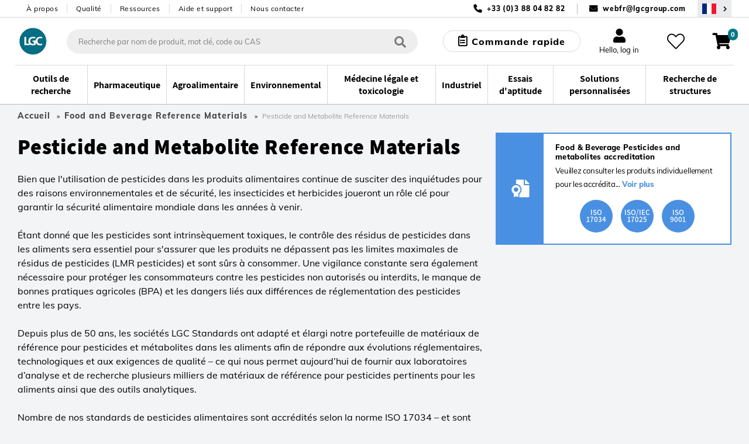

--- FILE ---
content_type: text/html;charset=UTF-8
request_url: https://www.lgcstandards.com/FR/fr/Food-and-Beverage-Reference-Materials/Pesticide-and-Metabolite-Reference-Materials-/cat/279562
body_size: 51454
content:























<!DOCTYPE html>
<html lang="fr">
	<head> <title>Pesticide and Metabolite Reference Materials Reference Materials | LGC Standards</title> <meta http-equiv="Content-Type" content="text/html; charset=utf-8"/> <meta content="IE=Edge" http-equiv="X-UA-Compatible"/> <meta name="country" content="FR"> <meta name="geography" content="FR"> <meta name="language" content="fr"> <meta name="google-site-verification" content="M7rPbHH5X2hKMQUZcGQ8d3h-0odtnUeLftTWo7nDCHM"/> <meta name="viewport" content="width=device-width, initial-scale=1.0"> <meta name="keywords" content="venir, nourriture, garantir, iso, matériaux, pesticide, pesticides, référence, réglementations, recherche"/> <meta name="description" content="Pesticide and Metabolite Reference Materials , Food and Beverage Reference Materials at LGC Standards. Over 100,000 Products Online, Explore our Extensive Range and Purchase Easily via our Webshop"/> <meta name="og:url" content="https://www.lgcstandards.com/FR/fr/Food-and-Beverage-Reference-Materials/Pesticide-and-Metabolite-Reference-Materials-/cat/279562"/> <link rel="preload" href="https://cdn.optimizely.com/js/5388332226576384.js" as="script"> <link rel="preconnect" href="https://logx.optimizely.com"> <script>

    function getCookie(name) {
      var nameEQ = name + "=";
      var cookies = document.cookie.split(';');
      for (var i = 0; i < cookies.length; i++) {
        var c = cookies[i];
        while (c.charAt(0) === ' ') {
          c = c.substring(1);
        }
        if (c.indexOf(nameEQ) === 0) {
          return decodeURIComponent(c.substring(nameEQ.length));
        }
      }
      return "";
    }

    if(getCookie('OptanonConsent').indexOf('C0002:1') == -1){
      window.optimizely = window.optimizely || [];
      window.optimizely.push({
        "type": "holdEvents"
      });
    }
    </script> <script src="https://cdn.optimizely.com/js/5388332226576384.js"></script> <script>
    if (getCookie('OptanonConsent').indexOf('C0002:0') != -1 && getCookie('OptanonConsent').indexOf('interactionCount=0') == -1) {
      window["optimizely"].push({
        "type": "disable",
        "scope": "tracking"
      });

    }  else if(getCookie('OptanonConsent').indexOf('C0002:1') != -1){
      window.optimizely = window.optimizely || [];
      window.optimizely.push({
          "type": "sendEvents"
      });
    }

    document.addEventListener('click', function(e){
      if(e.target.matches('#cookie-accept') && getCookie('OptanonConsent').indexOf('C0002:1') != -1){
        window.optimizely = window.optimizely || [];
        window.optimizely.push({
            "type": "sendEvents"
        });
      } else if (e.target.matches('#cookie-accept') && getCookie('OptanonConsent').indexOf('C0002:1') == -1){
        window["optimizely"].push({
          "type": "disable",
          "scope": "tracking"
        });
      }
    });
    </script> <link rel="shortcut icon" type="image/x-icon" media="all" href="/_ui/responsive/theme-lgc/images/favicon.ico"/> <link rel="canonical" href="https://www.lgcstandards.com/FR/fr/Food-and-Beverage-Reference-Materials/Pesticide-and-Metabolite-Reference-Materials-/cat/279562"/> <link rel="alternate" hreflang="x-default" href="https://www.lgcstandards.com/FR/fr/Food-and-Beverage-Reference-Materials/Pesticide-and-Metabolite-Reference-Materials-/cat/279562"/> <link rel="alternate" href="https://www.lgcstandards.com/IT/it/Food-and-Beverage-Reference-Materials/Pesticide-and-Metabolite-Reference-Materials-/cat/279562" hreflang="it-IT"/> <link rel="alternate" href="https://www.lgcstandards.com/PL/pl/Food-and-Beverage-Reference-Materials/Pesticide-and-Metabolite-Reference-Materials-/cat/279562" hreflang="pl-PL"/> <link rel="alternate" href="https://www.lgcstandards.com/CN/zh/Food-and-Beverage-Reference-Materials/Pesticide-and-Metabolite-Reference-Materials-/cat/279562" hreflang="zh-CN"/> <link rel="alternate" href="https://www.lgcstandards.com/IT/en/Food-and-Beverage-Reference-Materials/Pesticide-and-Metabolite-Reference-Materials-/cat/279562" hreflang="en-IT"/> <link rel="alternate" href="https://www.lgcstandards.com/DE/en/Food-and-Beverage-Reference-Materials/Pesticide-and-Metabolite-Reference-Materials-/cat/279562" hreflang="en-DE"/> <link rel="alternate" href="https://www.lgcstandards.com/FR/en/Food-and-Beverage-Reference-Materials/Pesticide-and-Metabolite-Reference-Materials-/cat/279562" hreflang="en-FR"/> <link rel="alternate" href="https://www.lgcstandards.com/US/en/Food-and-Beverage-Reference-Materials/Pesticide-and-Metabolite-Reference-Materials-/cat/279562" hreflang="en-US"/> <link rel="alternate" href="https://www.lgcstandards.com/DE/de/Food-and-Beverage-Reference-Materials/Pesticide-and-Metabolite-Reference-Materials-/cat/279562" hreflang="de-DE"/> <link rel="alternate" href="https://www.lgcstandards.com/PL/en/Food-and-Beverage-Reference-Materials/Pesticide-and-Metabolite-Reference-Materials-/cat/279562" hreflang="en-PL"/> <link rel="alternate" href="https://www.lgcstandards.com/ES/en/Food-and-Beverage-Reference-Materials/Pesticide-and-Metabolite-Reference-Materials-/cat/279562" hreflang="en-ES"/> <link rel="alternate" href="https://www.lgcstandards.com/CN/en/Food-and-Beverage-Reference-Materials/Pesticide-and-Metabolite-Reference-Materials-/cat/279562" hreflang="en-CN"/> <link rel="alternate" href="https://www.lgcstandards.com/GB/en/Food-and-Beverage-Reference-Materials/Pesticide-and-Metabolite-Reference-Materials-/cat/279562" hreflang="en-GB"/> <link rel="alternate" href="https://www.lgcstandards.com/ES/es/Food-and-Beverage-Reference-Materials/Pesticide-and-Metabolite-Reference-Materials-/cat/279562" hreflang="es-ES"/> <link rel="stylesheet" href="/_ui/responsive/theme-lgc/css/fonts.css?v=202601150828" media="all"> <link rel="stylesheet" type="text/css" media="all" href="/wro/js_plp.css?v=202601150828"/> <link rel="stylesheet" type="text/css" media="all" href="/wro/new_build.css?v=202601150828"/> <link rel="stylesheet" href="https://cdn.bioz.com/assets/font-awesome-reg.css"> <link rel="stylesheet" type="text/css" href="https://cdn.bioz.com/assets/tooltipster.css"/> <link rel="stylesheet" type="text/css" href="https://cdn.bioz.com/assets/tooltipster-theme2.css"/> <link rel="stylesheet" href="https://cdn.bioz.com/assets/v_widget-2.5.css"> <script>
		/*<![CDATA[*/
		
		var ACC = { config: {} };
			ACC.config.contextPath = "";
			ACC.config.urlEncodedContextPath = "/FR/fr";
			ACC.config.encodedContextPath = "/FR/fr";
			ACC.config.commonResourcePath = "/_ui/desktop/common";
			ACC.config.themeResourcePath = "/_ui/desktop/theme-lgc";
			ACC.config.siteResourcePath = "/_ui/desktop/site-lgcstandards";
			ACC.config.language = "fr";
			ACC.config.rootPath = "/_ui/desktop";
			ACC.config.webservicesPath = "/FR/fr/lgcwebservices";
			ACC.pwdStrengthVeryWeak = 'Very weak';
			ACC.pwdStrengthWeak = 'Weak';
			ACC.pwdStrengthMedium = 'Medium';
			ACC.pwdStrengthStrong = 'Strong';
			ACC.pwdStrengthVeryStrong = 'Very strong';
			ACC.pwdStrengthUnsafePwd = 'password.strength.unsafepwd';
			ACC.pwdStrengthTooShortPwd = 'Too short';
			ACC.pwdStrengthMinCharText = '';
			ACC.accessibilityLoading = 'aria.pickupinstore.loading';
			ACC.accessibilityStoresLoaded = 'aria.pickupinstore.storesloaded';
			ACC.glossaryPageTitlePrefix = 'What is';
			ACC.glossaryPageTitlePunctiationMark = '?';
			ACC.config.CSRFToken = "74599ad5-4a58-4956-af54-8e440f42729f";
			ACC.config.structureSearchPageMaxSize = "0";
			ACC.searchPlaceholder = 'Recherche par nom de produit, mot clé, code ou CAS';
			ACC.searchPlaceholderMobile = 'Rechercher';
			ACC.searchProductsBtn = 'Voir tous les produits';
			ACC.searchProductsTitle = 'Produits';
			ACC.searchSuggestionTitle = 'Suggestions';
			ACC.searchStructureSearchTitle = 'Recherche de structures';
			ACC.invoicePayAll = 'Payer toutes les factures';
			ACC.invoicePayAllDeselect = 'Décocher toutes les factures';
			ACC.searchContentTitle = 'Contenu';
			ACC.searchContentBtn = 'Voir tout le contenu';
			ACC.searchDocumentTitle = 'Documents';
			ACC.searchDocumentBtn = 'Voir tous les documents';
			ACC.newProductText = 'Nouveau!';
			ACC.newProductTooltipText = 'Newly added product!';
			ACC.discountedProductText = 'Offre spéciale';
			ACC.discountedProductTooltipText = 'Offre à prix spécial';
			ACC.noSearchResultsHeadline = '0 Search Results';
			ACC.noResultsCustomsTitle = 'Vous ne trouvez pas exactement ce dont vous avez besoin ?';
			ACC.noResultsCustomsText = 'L&#39;une de nos solutions intelligentes personnalisée pourrait être la solution.';
			ACC.noResultsCustomsLink = 'Demander un devis';
			ACC.noResultsStructureSearchTitle = 'Recherche par structure';
			ACC.noResultsStructureSearchText = 'Search our catalogue using advanced query feature.';
			ACC.noResultsStructureSearchLink = 'Recherche de structures';
			ACC.noResultsContactTitle = 'Parler à un conseiller';
			ACC.noResultsContactLink = 'Autres options pour nous contacter';
			ACC.addTocartText = 'Ajouter au panier';
			ACC.requestQuoteText = 'Demander un devis';
			ACC.orderSampleText = 'Commander un échantillon';
			ACC.categoryFacetText = 'Catégories';
			ACC.productTypeText = 'Type de produit';
			ACC.viewDetailsText = 'View Details';

			var ISPRICEENABLED = "false";
			var LANG  = '/FR/fr';
			var PORT  =  ":443";
			var FULLPATH = "";
			var CURRENTCOUNTRYEMAIL ="webfr@lgcgroup.com";
			var CURRENTCOUNTRYNUMBER ="+33 (0)3 88 04 82 82";
			var SEARCHDELAY = 200;
			var USER_EMAIL = "";
			var SESSION_TIMEOUT = 1800;
			var BROCHURE_MODE = false;

			if (PORT !== ":443") {
					FULLPATH = "www.lgcstandards.com" + PORT + LANG;
				}
			else {
				FULLPATH = "www.lgcstandards.com"  + LANG;
			}
			
			ACC.config.similarityApiEnabled = false;
		/*]]>*/
	</script> <script>(function(w,d,s,l,i){w[l]=w[l]||[];w[l].push({'gtm.start':
		new Date().getTime(),event:'gtm.js'});var f=d.getElementsByTagName(s)[0],
		j=d.createElement(s),dl=l!='dataLayer'?'&l='+l:'';j.async=true;j.src=
		'https://www.googletagmanager.com/gtm.js?id='+i+dl;f.parentNode.insertBefore(j,f);
		})(window,document,'script','dataLayer','GTM-TQDG5Z');</script> <script>
    var ALGOLIA_QUERY_ID = '';
    var PAGE_TYPE = "CATEGORY";
    var ALGOLIA_INDEXES = JSON.parse('{"statecannabis":{"appId":"YXQUVG298V","securedApiKey":"[base64]","index":"prod_standards_statecannabis_main","alias":"statecannabis","userToken":"59ef153d-fa10-11f0-b7d1-b6dfa234dcde","validity":1769382458000},"product":{"appId":"YXQUVG298V","securedApiKey":"[base64]\u003d","index":"prod_standards_product_main","alias":"product","userToken":"59ef153d-fa10-11f0-b7d1-b6dfa234dcde","validity":1769382458000},"productQuerySuggestions":{"appId":"YXQUVG298V","securedApiKey":"[base64]\u003d","index":"prod_standards_product_main_query_suggestions","alias":"productQuerySuggestions","userToken":"59ef153d-fa10-11f0-b7d1-b6dfa234dcde","validity":1769382458000},"pharmacopeia":{"appId":"YXQUVG298V","securedApiKey":"[base64]\u003d","index":"prod_standards_pharmacopeia_main","alias":"pharmacopeia","userToken":"59ef153d-fa10-11f0-b7d1-b6dfa234dcde","validity":1769382458000},"content":{"appId":"YXQUVG298V","securedApiKey":"[base64]\u003d","index":"prod_standards_content_main","alias":"content","userToken":"59ef153d-fa10-11f0-b7d1-b6dfa234dcde","validity":1769382458000}}');
    
            var PRODUCT_PK = "";
        </script> <form id="algolia-form" method="post" action=""> <input type="hidden" name="queryID" value=""> <input type="hidden" name="CSRFToken" value="74599ad5-4a58-4956-af54-8e440f42729f"/> </form><script type="application/ld+json">
    {
      "@context": "https://schema.org/",
      "@type": "WebSite",
      "name": "LGC Standards",
      "url": "https://www.lgcstandards.com/FR/fr",
      "potentialAction": {
        "@type": "SearchAction",
        "target": "https://www.lgcstandards.com/FR/fr/search/?text={search_term_string}",
        "query-input": "required name=search_term_string"
      }
    }

    {
      "@context": "https://schema.org/",
      "@type": "BreadcrumbList",
      "itemListElement": [
          {
              "@type": "ListItem",
              "position": 1,
              "name": "Home",
              "item": "https://www.lgcstandards.com/FR/fr"
          },
      
          {
            "@type": "ListItem",
            "position": 2,
            "name": "Food and Beverage Reference Materials",
            "item": "https://www.lgcstandards.com/FR/fr/Food-and-Beverage-Reference-Materials/cat/279493"
          },
          {
            "@type": "ListItem",
            "position": 3,
            "name": "Pesticide and Metabolite Reference Materials ",
            "item": "https://www.lgcstandards.com/FR/fr/Food-and-Beverage-Reference-Materials/Pesticide-and-Metabolite-Reference-Materials-/cat/279562"
          }
      ]
    }
</script></head> <body class="page-279562-categoryPage pageType-CategoryPage template-pages-category-categoryPage template-pages-plp language-fr page-newDesign "> <!--[if lte IE 9]><div style="padding:10px;text-align:center;background-color:#4a90e2;color:white;font-size:16px;">Our website is not suporting the browser you are using. Please upgrade it to IE11 or use another browser like Chrome or Firefox</div><![endif]--> <noscript><iframe src="//www.googletagmanager.com/ns.html?id=GTM-TQDG5Z" height="0" width="0" style="display:none;visibility:hidden"></iframe></noscript> <script src="/_ui/shared/js/analyticsmediator.js"></script> <script type="application/javascript">
      var dataLayer = dataLayer || [];
      var GA_NEWSLETTER_SUCCESS_PAGE = false;
      var GA_LOGIN_GC_EVENT = false;
      var GA_LOGIN_ERROR = false;
      var GA_USER_REGISTRATION_ERROR = false;
      var GA_UPDATE_PASSWORD_ERROR = false;
      var GA_WEBSITE_ERROR = false;
      var GA_WEB_SERVICE_NOT_RESPONDING = false;
    </script> <div class="gaApp"></div> <div id="page" class="punchout-wrapper session-timeout " data-currency-iso-code="USD"> <input id="showTestImages" type="hidden" value="false"/> <a href="#skip-to-content" class="skiptocontent" data-role="none">text.skipToContent</a> <a href="#skiptonavigation" class="skiptonavigation" data-role="none">text.skipToNavigation</a> <header id="mainHeader" class="main-header"> <div class="top-bar"> <div class="container top-bar__inner"> <nav> <ul class="nav-secondary-desktop"> <li class="nav-secondary-desktop__item"><a class="nav-secondary-desktop__link" href="/About-LGC-Standards">À propos</a></li> <li class="nav-secondary-desktop__item"><a class="nav-secondary-desktop__link" href="/ourquality">Qualité</a></li> <li class="nav-secondary-desktop__item"><a class="nav-secondary-desktop__link" href="/Resources">Ressources</a></li> <li class="nav-secondary-desktop__item"><a class="nav-secondary-desktop__link" href="/support">Aide et support</a></li> <li class="nav-secondary-desktop__item"><a class="nav-secondary-desktop__link" href="/contact-us">Nous contacter</a></li> </ul> </nav> <div class="contact"> <span class="contact__item contact__item--phone">+33 (0)3 88 04 82 82</span> <span class="contact__separator"></span> <span class="contact__item contact__item--email"> <a href="mailto:webfr@lgcgroup.com">webfr@lgcgroup.com</a> </span> <button class="region-selector desktop-view" type="button" @click="onRegionSelectorClick('/FR/fr/setCountryRegion', )" aria-label="Sélectionnez votre pays"> <span class="country-flag country-flag--FR"></span> </button> </div> </div> </div> <div class="header-core"> <div class="header-core__content container"> <a class="header-core__logo" href="/FR/fr/"> <img class="header-core__logo-img" title="" alt="" src="/medias/sys_master/root/h6c/hfb/10397484711966/10397484711966.jpg" width="59" height="51"> </a> <div class="search-form__wrapper" :class="{'search-form__wrapper--active': stickySearchActive}"> <div id="js-search-wrapper" v-cloak> <form id="search_form" name="search_form" method="get" action="/FR/fr/search/" class="search"> <div class="autocomplete-container" v-loading.fullscreen.lock="addToCartData.addToCartIsAjaxLoading"> <div id="autocomplete" class="autocomplete"></div> </div> <button class="search__submit" type="button" aria-label="Rechercher"> <i class="iconmoon icon-search-regular"></i></button> <div id="js-search-clear" class="clear-btn" onclick="searchClear()"></div> </form> <el-popover id="productAddedPopover" class="product-added-popover" v-model="addToCartData.shouldShowPopup" @hide="onCancelAddToCartPopup" trigger="manual"> <template v-if="addToCartData.successMessages.length"> <p :id="'addToCartSuccessMessage' + index" v-for="(message, index) in addToCartData.successMessages" :key="'successMessage' + index" class="product-added-popover__message">{{ message }}</p> </template> <template v-if="addToCartData.serverErrors.length"> <p :id="'addToCartErrorMessage' + index" v-for="(message, index) in addToCartData.serverErrors" :key="'errorMessage' + index" class="product-added-popover__message">{{ message }}</p> </template> <p id="addToCartProductInfo" class="product-added-popover__product-info" v-if="addToCartData.productCode" v-html="addToCartData.productCode + ' - ' + addToCartData.productName"></p> <template v-if="addToCartData.otherMessages.length"> <p :id="'addToCartOtherMessage' + index" v-for="(message, index) in addToCartData.otherMessages" :key="'otherMessage' + index" class="product-added-popover__message"> <strong>{{ message }}</strong> </p> </template> </el-popover> <el-dialog :visible.sync="!!addToCartData.mixPtRmWarning" v-cloak class="main-dialog mix-pt-rm-dialog" title="Veuillez confirmer !" :before-close="onCancelMixPtRm" v-loading="addToCartData.addToCartIsAjaxLoading"> <p>{{ addToCartData.mixPtRmWarning }}</p> <p class="mix-pt-rm-dialog__sub-title"> Souhaitez-vous continuer ?</p> <span slot="footer"> <button class="_btn _btn--theme-inverted mix-pt-rm-dialog__btn mr-1" @click.prevent="onConfirmMixPtRm"> OK</button> <button class="_btn _btn--theme-warning mix-pt-rm-dialog__btn" @click.prevent="onCancelMixPtRm"> Annuler</button> </span> </el-dialog> <script type="application/javascript">
    var USER_DETAILS = {"titleCode":"","firstName":"","lastName":"","email":"","company":"","deliveryCountry":"","billingAddressDisabled":false,"selectedShippingAddress":"","shippingAddresses":[],"shippingAddress":{"companyName":"","line1":"","line2":"","country":"","city":"","county":"","state":"","postCode":""},"billingAddress":{"companyName":"","line1":"","line2":"","city":"","country":"","county":"","state":"","postCode":""},"oem":false};
    var IS_RM_ACCOUNT = true;
    var IS_PT_ACCOUNT = false;
    var IS_RM_CART = false;
    var IS_CANADIAN_ANON = false;
    var TRC_CANDIDATE_PART_COMMS_GROUP = 'CAND';
    var MTO_COMMS_GROUP = 'MTO';
    var CUSTOM_STOCK_SEGMENT = true;
    var IS_ANONYMOUS = true;
    var IFS_CANADA_RESTRICTIONS = true;
    var COMMON_ERROR_MESSAGE = 'Something went wrong, please try again later.';
    var UPDATE_BTN_STATE_FN_COLLECTION = [];
    var COPIED_TO_CLIPBOARD_TEXT = 'Copied to clipboard';
    var IS_DUMMY_UNIT = false;
    var ACCOUNT_NUMBER = "";
    var IN_STOCK_MESSAGE = "en stock";
    var OUT_OF_STOCK_MESSAGE = "Veuillez faire une demande de renseignements";
    var EXPECTED_STOCK_MESSAGE = "Stock escompté";
    var MTO_STOCK_MESSAGE = "Sur commande";
</script> <el-dialog id="requestQuoteDialog" :visible.sync="requestQuote.dialogVisible" class="main-dialog request-quote-dialog" title="Article pour lequel vous souhaiteriez recevoir davantage d'informations :" v-loading="requestQuote.loading" v-cloak> <div class="main-dialog__title text-center" v-if="requestQuote.displayProductCode">{{requestQuote.productName}}; {{requestQuote.displayProductCode}}</div> <div class="create-account"> <a href="/login">Log in to auto fill</a> </div> <div class="create-account"> <el-form data-vv-scope="requestQuoteForm" id="requestQuoteForm" class="account-form--form el-form--label-top"> <div class="form-element__title icon"> <el-form-item prop="titleCode" label="Titre"> <el-select v-model="userDetails.titleCode" name="titleCode" placeholder=""> <el-option label="Dr" value="Dr"></el-option> <el-option label="Mlle" value="Ms"></el-option> <el-option label="Mme" value="Mrs"></el-option> <el-option label="Mr" value="Mr"></el-option> <el-option label="Mx" value="Mx"></el-option> <el-option label="Prof" value="Prof"></el-option> </el-select> </el-form-item> </div> <div class="form-element__name icon"> <el-form-item prop="firstName" label="Prénom *"> <el-input v-model="userDetails.firstName" data-vv-delay="500" v-validate="'required|verify_textFields'" data-vv-as="First Name" name="firstName" :class="{'input': true, 'is-danger': errors.has('requestQuoteForm.firstName') }"></el-input> <p class="is-danger"> {{ errors.first('requestQuoteForm.firstName') }} </p> </el-form-item> </div> <div class="form-element__name form-element__name--lastname icon"> <el-form-item prop="lastName" label="Nom *"> <el-input v-model="userDetails.lastName" data-vv-delay="500" v-validate="'required|verify_textFields'" data-vv-as="Last Name" name="lastName" :class="{'input': true, 'is-danger': errors.has('requestQuoteForm.lastName') }"></el-input> <p class="is-danger"> {{ errors.first('requestQuoteForm.lastName') }} </p> </el-form-item> </div> <div class="form-element__email icon"> <el-form-item prop="email" label="E-mail *"> <el-input v-model="userDetails.email" data-vv-delay="500" v-validate="'required|email'" name="email" type="email" :class="{'input': true, 'is-danger': errors.has('requestQuoteForm.email') }"></el-input> <p class="is-danger"> {{ errors.first('requestQuoteForm.email') }} </p> </el-form-item> </div> <div class="form-element__phone-number-wrapper"> <label class="el-form-item__label">Numéro de téléphone *</label> <div class="form-element__area-code"> <el-form-item prop="phoneCountryCode"> <el-select v-model="requestQuote.form.phoneCountryCode" filterable default-first-option automatic-dropdown no-match-text="no matches" no-data-text="no matches" placeholder="" data-vv-delay="500" v-validate="'required'" name="phoneCountryCode" :class="{'input': true, 'is-danger': errors.has('requestQuoteForm.phoneCountryCode') }"> <el-option v-for="(item,index) in requestQuote.allCountries" :key="index + '-' + item.countryPhone" :label="item.countryPhone + ' (' + item.countryName + ')'" :value="item.countryPhone + ' (' + item.countryName + ')'"> </el-option> </el-select> <p class="is-danger"> {{ errors.first('requestQuoteForm.phoneCountryCode') }} </p> </el-form-item> </div> <div class="form-element__phone-number icon"> <el-form-item prop="phoneNumber"> <el-input id="phoneNumber" v-model="requestQuote.form.phoneNumber" data-vv-delay="500" v-validate="'required|numeric'" name="phoneNumber" data-vv-as="Téléphone" :class="{'input': true, 'is-danger': errors.has('requestQuoteForm.phoneNumber') }"></el-input> <p class="is-danger"> {{ errors.first('requestQuoteForm.phoneNumber') }} </p> </el-form-item> </div> </div> <div class="form-element__company"> <el-form-item prop="company" label="Société *"> <el-input v-model="userDetails.company" data-vv-delay="500" v-validate="'required'" data-vv-as="Company" name="company" :class="{'input': true, 'is-danger': errors.has('requestQuoteForm.company') }"></el-input> <p class="is-danger"> {{ errors.first('requestQuoteForm.company') }} </p> </el-form-item> </div> <div class="form-element__address"> <div class="form-element__address-column"> <el-form-item> <br><label>Adresse de livraison *</label> </el-form-item> <section v-if="!requestQuote.updateAddressModalVisible && userDetails.shippingAddresses.length"> <el-form-item> <label class="el-form-item__label" for="selectedShippingAddress"> Adresse de livraison</label> <el-select v-model="userDetails.selectedShippingAddress" filterable default-first-option automatic-dropdown no-match-text="no matches" no-data-text="no matches" name="selectedShippingAddress" placeholder="" data-vv-delay="500" v-validate="'required'" @change="onShippingAddressSelect" :class="{'input': true, 'is-danger': errors.has('requestQuoteForm.selectedShippingAddress')}"> <el-option v-for="(item, index) in userDetails.shippingAddresses" :key="index" :label="formatAddress(item)" :value="index" :id="'shippingAddresses'+index"> </el-option> </el-select> <p class="is-danger"> {{ errors.first('requestQuoteForm.selectedShippingAddress') }} </p> </el-form-item> <a class="theme-link" href="#" @click.prevent="requestQuote.updateAddressModalVisible = true">Not the right shipping address?</a> </section> <section v-else> <el-form-item> <label class="el-form-item__label" for="shippingCompanyName"> Nom de la société *</label> <el-input id="shippingCompanyName" v-model="userDetails.shippingAddress.companyName" :class="{'input': true, 'is-danger': errors.has('requestQuoteForm.shippingCompanyName') }" name="shippingCompanyName" data-vv-as="Nom de la société" data-vv-delay="500" v-validate="'required'"></el-input> <p class="is-danger"> {{ errors.first('requestQuoteForm.shippingCompanyName') }} </p> </el-form-item> <el-form-item> <label class="el-form-item__label" for="shippingLine1"> Adresse ligne 1 * </label> <el-input id="shippingLine1" v-model="userDetails.shippingAddress.line1" name="shippingLine1" data-vv-as="Ligne d'adresse 1" data-vv-delay="500" :class="{'input': true, 'is-danger': errors.has('requestQuoteForm.shippingLine1') }" v-validate="'required'"> </el-input> <p class="is-danger"> {{ errors.first('requestQuoteForm.shippingLine1') }} </p> </el-form-item> <el-form-item> <label class="el-form-item__label" for="shippingLine2"> Ligne d'adresse 2</label> <el-input id="shippingLine2" v-model="userDetails.shippingAddress.line2" name="shippingLine2"> </el-input> </el-form-item> <el-form-item> <label class="el-form-item__label" for="country"> Pays * </label> <el-select v-model="userDetails.shippingAddress.country" filterable default-first-option automatic-dropdown no-match-text="no matches" no-data-text="no matches" name="shippingCountry" placeholder="" data-vv-delay="500" v-validate="'required'" :class="{'input': true, 'is-danger': errors.has('requestQuoteForm.shippingCountry')}"> <el-option v-for="(item,index) in requestQuote.allCountries" :key="item.countryIsoCode" :label="item.countryName" :value="item.countryIsoCode" :id="'shippingCountry'+index"> </el-option> </el-select> <p class="is-danger"> {{ errors.first('requestQuoteForm.shippingCountry') }} </p> </el-form-item> <el-form-item> <label class="el-form-item__label" for="shippingState"> <template v-if="userDetails.shippingAddress.country === 'US'">État *</template> <template v-else>Région</template> </label> <template v-if="userDetails.shippingAddress.country === 'US'"> <el-select id="shippingState" v-model="userDetails.shippingAddress.state" filterable default-first-option placeholder="Veuillez sélectionner" data-vv-delay="500" data-vv-as="État" name="shippingState" v-validate="'required'" :class="{'input': true, 'is-danger': errors.has('requestQuoteForm.shippingState') }"> <el-option v-for="(item, index) in requestQuote.usaStates" :key="item.stateIsoCode" :label="item.stateName" :value="item.stateIsoCode" :id="'shippingState'+index"> </el-option> </el-select> <p class="is-danger"> {{ errors.first('requestQuoteForm.shippingState') }} </p> </template> <el-input v-else id="shippingCounty" v-model="userDetails.shippingAddress.county" name="shippingCounty"> </el-input> </el-form-item> <el-form-item> <label class="el-form-item__label" for="city"> Ville *</label> <el-input id="shippingCity" v-model="userDetails.shippingAddress.city" v-validate="'required'" data-vv-delay="500" data-vv-as="Ville" :class="{'input': true, 'is-danger': errors.has('requestQuoteForm.shippingCity')}" name="shippingCity"> </el-input> <p class="is-danger"> {{ errors.first('requestQuoteForm.shippingCity') }} </p> </el-form-item> <el-form-item> <label class="el-form-item__label" for="shippingPostCode"> <template v-if="userDetails.shippingAddress.country === 'US'">Zip code *</template> <template v-else>Code postal * </template> </label> <el-input v-model="userDetails.shippingAddress.postCode" name="shippingPostCode" data-vv-delay="500" data-vv-as="Code postal" v-validate="'required'" :class="{'input': true, 'is-danger': errors.has('requestQuoteForm.shippingPostCode')}"> </el-input> <p class="is-danger"> {{ errors.first('requestQuoteForm.shippingPostCode') }} </p> </el-form-item> <a class="theme-link" href="#" @click.prevent="selectFromExisting" v-if="userDetails.shippingAddresses.length">Select from existing</a> </section></div> <div class="form-element__address-column"> <el-form-item> <br><label>Adresse de facturation *</label> </el-form-item> <el-form-item> <label class="el-form-item__label" for="billingCompanyName"> Nom de la société *</label> <el-input id="billingCompanyName" v-model="userDetails.billingAddress.companyName" :class="{'input': true, 'is-danger': errors.has('requestQuoteForm.billingCompanyName') }" name="billingCompanyName" data-vv-as="Nom de la société" data-vv-delay="500" v-validate="'required'"></el-input> <p class="is-danger"> {{ errors.first('requestQuoteForm.billingCompanyName') }} </p> </el-form-item> <el-form-item> <label class="el-form-item__label" for="billingLine1"> Adresse ligne 1 * </label> <el-input id="billingLine1" v-model="userDetails.billingAddress.line1" name="billingLine1" data-vv-as="Ligne d'adresse 1" :class="{'input': true, 'is-danger': errors.has('requestQuoteForm.billingLine1') }" :disabled="userDetails.billingAddressDisabled" data-vv-delay="500" v-validate="'required'"> </el-input> <p class="is-danger"> {{ errors.first('requestQuoteForm.billingLine1') }} </p> </el-form-item> <el-form-item> <label class="el-form-item__label" for="billingLine2"> Ligne d'adresse 2</label> <el-input id="billingLine2" v-model="userDetails.billingAddress.line2" :disabled="userDetails.billingAddressDisabled" name="billingLine2"> </el-input> </el-form-item> <el-form-item> <label class="el-form-item__label" for="country"> Pays * </label> <el-select v-model="userDetails.billingAddress.country" filterable default-first-option automatic-dropdown no-match-text="no matches" no-data-text="no matches" name="billingCountry" placeholder="" data-vv-delay="500" v-validate="'required'" :disabled="userDetails.billingAddressDisabled" :class="{'input': true, 'is-danger': errors.has('requestQuoteForm.billingCountry')}"> <el-option v-for="(item,index) in requestQuote.allCountries" :key="item.countryIsoCode" :label="item.countryName" :value="item.countryIsoCode" :id="'billingCountry'+index"> </el-option> </el-select> <p class="is-danger"> {{ errors.first('requestQuoteForm.billingCountry') }} </p> </el-form-item> <el-form-item> <label class="el-form-item__label" for="billingState"> <template v-if="userDetails.billingAddress.country === 'US'">État *</template> <template v-else>Région</template> </label> <template v-if="userDetails.billingAddress.country === 'US'"> <el-select id="billingState" v-model="userDetails.billingAddress.state" filterable default-first-option placeholder="Veuillez sélectionner" data-vv-delay="500" data-vv-as="État" name="billingState" :disabled="userDetails.billingAddressDisabled" v-validate="'required'" :class="{'input': true, 'is-danger': errors.has('requestQuoteForm.billingState') }"> <el-option v-for="(item, index) in requestQuote.usaStates" :key="item.stateIsoCode" :label="item.stateName" :value="item.stateIsoCode" :id="'billingState'+index"> </el-option> </el-select> <p class="is-danger"> {{ errors.first('requestQuoteForm.billingState') }} </p> </template> <el-input v-else id="billingCounty" v-model="userDetails.billingAddress.county" :disabled="userDetails.billingAddressDisabled" name="billingCounty"> </el-input> </el-form-item> <el-form-item> <label class="el-form-item__label" for="city"> Ville *</label> <el-input id="billingCity" v-model="userDetails.billingAddress.city" :disabled="userDetails.billingAddressDisabled" v-validate="'required'" data-vv-delay="500" data-vv-as="Ville" :class="{'input': true, 'is-danger': errors.has('requestQuoteForm.billingCity')}" name="billingCity"> </el-input> <p class="is-danger"> {{ errors.first('requestQuoteForm.billingCity') }} </p> </el-form-item> <el-form-item> <label class="el-form-item__label" for="billingPostCode"> <template v-if="userDetails.billingAddress.country === 'US'">Zip code *</template> <template v-else>Code postal * </template> </label> <el-input v-model="userDetails.billingAddress.postCode" name="billingPostCode" data-vv-delay="500" data-vv-as="Code postal" :disabled="userDetails.billingAddressDisabled" v-validate="'required'" :class="{'input': true, 'is-danger': errors.has('requestQuoteForm.billingPostCode')}"> </el-input> <p class="is-danger"> {{ errors.first('requestQuoteForm.billingPostCode') }} </p> </el-form-item> <el-form-item v-if="!userDetails.billingAddressDisabled"> <el-checkbox name="sameAsShipping" class="primary-checkbox primary-checkbox--small primary-checkbox--label" label="Same as Shipping Details" v-model="requestQuote.form.sameAsShipping" @change="onBillingCheckboxChange"> </el-checkbox> </el-form-item></div> </div> <div class="form-element__country"> <div class="form-element__country-column"> <div class="el-form-item"> <label class="el-form-item__label _tooltip-label" for="country"> Pays de livraison *<el-popover placement="top-start" width="320" trigger="hover"> <span slot="reference" class="icon info tooltip"></span> <slot name="content" class="tooltiptext"> Veuillez saisir le pays où sera livré l'article</slot> </el-popover> </label> <el-select v-model="userDetails.deliveryCountry" filterable default-first-option automatic-dropdown no-match-text="no matches" no-data-text="no matches" name="country" placeholder="" data-vv-delay="500" v-validate="'required'" :class="{'input': true, 'is-danger': errors.has('requestQuoteForm.deliveryCountry')}"> <el-option v-for="(item,index) in requestQuote.allCountries" :key="item.countryIsoCode" :label="item.countryName" :value="item.countryIsoCode" :id="'createAccountCountry'+index"> </el-option> </el-select> <p class="is-danger"> {{ errors.first('requestQuoteForm.deliveryCountry') }} </p> </div> </div> <div class="form-element__country-column"> <div class="el-form-item"> <div class="form-element--label"> <label class="el-form-item__label">Desired delivery date</label> </div> <el-input v-model="requestQuote.form.desiredDeliveryDate" name="desiredDeliveryDate"> </el-input> </div> </div> </div> <div class="form-element__trio"> <div class="form-element__packsize icon"> <el-form-item prop="packSize" label="Conditionnement *"> <el-input v-model="requestQuote.form.packSize" :readonly="requestQuote.packSizeReadonly" data-vv-delay="500" v-validate="'required'" name="packSize" data-vv-as="Pack size" :class="{'input': true, 'is-danger': errors.has('requestQuoteForm.packSize') }"></el-input> <p class="is-danger"> {{ errors.first('requestQuoteForm.packSize') }} </p> </el-form-item> </div> <div class="form-element__quantity form-element__quantity--additional icon"> <el-form-item prop="quantity" label="Quantité &#42"> <el-input v-model="requestQuote.form.quantity" data-vv-delay="500" type="number" v-validate="'required|max_value:999'" name="quantity" data-vv-as="Quantity" :class="{'input': true, 'is-danger': errors.has('requestQuoteForm.quantity') }"></el-input> <p class="is-danger"> {{ errors.first('requestQuoteForm.quantity') }} </p> </el-form-item> </div> <div class="form-element__exact-weight icon"> <el-form-item prop="exact-weight"> <label class="el-form-item__label _tooltip-label"> Poids exact de l'emballage<el-popover placement="top-end" width="320" trigger="hover"> <span slot="reference" class="icon info tooltip"></span> <slot name="content" class="tooltiptext"> Veuillez cocher si vous avez besoin de notre service de pesage de précision et d'emballage.</slot> </el-popover> </label> <el-checkbox v-model="requestQuote.form.exactWeight" name="exact-weight" class="primary-checkbox"> Poids exact requis</el-checkbox> </el-form-item> </div> </div> <label class="el-form-item__label">Additional requirements</label> <div class="form-element__trio form-element__trio--reset-mt"> <el-form-item> <el-checkbox v-model="requestQuote.form.alternativeAcceptable" class="primary-checkbox"> Alternatives acceptable<el-popover width="320" trigger="hover"> <span slot="reference" class="icon info tooltip"></span> <slot name="content" class="tooltiptext"> if checked, we will discuss alternatives with you if we are unable to fill your request from existing stock</slot> </el-popover> </el-checkbox> </el-form-item> <el-form-item> <el-checkbox v-model="requestQuote.form.multiLotAcceptable" class="primary-checkbox"> Multiple lots acceptable<el-popover width="320" trigger="hover"> <span slot="reference" class="icon info tooltip"></span> <slot name="content" class="tooltiptext"> if checked, the order may be filled from multiple different lots</slot> </el-popover> </el-checkbox> </el-form-item> <el-form-item> <el-checkbox v-model="requestQuote.form.recurringNeed" class="primary-checkbox"> Recurring need<el-popover width="320" trigger="hover"> <span slot="reference" class="icon info tooltip"></span> <slot name="content" class="tooltiptext"> check to inform us that you intend to order again. Leave unchecked if this is a one-time order</slot> </el-popover> </el-checkbox> </el-form-item> </div> <div class="form-element__comments"> <el-form-item label="Commentaires"> <el-input type="textarea" v-model="requestQuote.form.comments" name="comments" placeholder="Par ex. industrie, application, méthode, demandes spéciales."></el-input> </el-form-item> </div> <div class="request-quote-dialog__buttons-wrapper"> <a href="#" @click.prevent="requestQuote.dialogVisible = false" class="theme-link mr-2"> Annuler</a> <button id="enquireQuoteButton" @click.prevent="enquireQuote" class="button button--primary" :disabled="!isRequestFormValid"> <i class="iconmoon icon-envelope-regular"></i>&nbsp; Demande par e-mail</button> </div> </el-form> </div> </el-dialog> <el-dialog id="requestQuoteSubmissionResponse" class="main-dialog request-quote-dialog__response" :visible.sync="requestQuote.submissionDialogVisible" v-cloak> <div v-if="requestQuote.submissionSuccess"> <h2 class="el-dialog__title">Merci</h2> <p class="el-dialog__message">Nous répondrons à votre demande dans les plus brefs délais.</p> </div> <div v-else> <p class="el-dialog__message">Something went wrong, please try again later.</p> </div> <button @click="requestQuote.submissionDialogVisible = false" class="_btn _btn--theme-primary">Fermer</button> </el-dialog> </div> </div> <a id="searchStickyBtn" href="#" class="header-core__search-icon mobile-view" @click.prevent="onStickySearchClick"> <i class="iconmoon icon-search-light"></i> </a> <a class="header-core__button header-core__button--quick-order" href="/FR/fr/quickOrder"><span class="desktop-view">Commande rapide</span></a> <el-popover placement="bottom" class="account" width="220" popper-class="account__popper" trigger="hover" v-cloak> <a :href="isMobile ? 'javascript:void(0)' : '/FR/fr/login'" slot="reference" class="account__mini"> <i class="iconmoon icon-user-solid"></i> <div class="account__greeting">Hello, log in</div> </a> <div class="account"> <a href="/FR/fr/login" id="loginBt" class="account__login-btn"> Se connecter </a> ou <br> <a id="createBt" href="/FR/fr/login#create" class="regular-link">Créer un compte</a> </div> </el-popover> <div class="header-core__my-favourites"> <template v-if="isAnonymous"> <el-popover placement="top-start" width="200" trigger="hover" :open-delay="1000" :disabled="isMobile" content="Cela vous plaît ? Enregistrez l'article dans vos favoris et consultez-le plus tard sur votre compte."> <a slot="reference" href="#" class="header-core__icon" aria-label="Mes favoris" @click.prevent="favReferenceLogin"> <i class="iconmoon icon-heart-light"></i> </a> </el-popover> </template> <template v-else> <a href="/FR/fr/my-account/favourites" class="header-core__icon" aria-label="Mes favoris"> <i :class="['iconmoon', isMyFavouritesListEmpty ? 'icon-heart-light' : 'icon-heart-solid']"></i> </a> </template> </div> <script type="application/javascript">
  var IS_MY_FAV_LIST_EMPTY = true;
  var IS_REFERER_RESPONSE;
  var FAV_RESPONSE_LIST = [];
  var FAV_RESPONSE_ERROR = [];
  var POPUP_DISPLAY_TIME;
  
  POPUP_DISPLAY_TIME =3000;
  
  
  IS_REFERER_RESPONSE = false;
  
  // Adding response in the list to send it to favourite confirmation popup
  if (IS_REFERER_RESPONSE) {
    FAV_RESPONSE_LIST.productCode = "";
    FAV_RESPONSE_LIST.productName = "";
    FAV_RESPONSE_LIST.successMessage = "";
    
  }
</script> <script type="application/javascript">
  var CART_URL = "/FR/fr/cart";
</script> <div class="mc-component"> <a href="/FR/fr/cart" class="mc-component__mini-cart" @click.prevent="onCartIconClick"> <i class="iconmoon icon-shopping-cart-solid"></i> <span v-if="cartData" class="mc-component__mini-cart-count" v-cloak>{{ cartItemsCount }}</span> <span v-else class="mc-component__mini-cart-count">0</span> </a> <template v-if="cartData" v-cloak> <div class="mc-component__overlay" v-show="miniCartOpen" @click="miniCartOpen = false"> </div> <transition name="slide-fade"> <div class="mc-component__wrapper" v-show="miniCartOpen" v-loading="updateQuantityLoading"> <div id="mcComponentHeader" class="mc-component__header" ref="miniCartHeader"> <div class="mc-component__header-top"> <div class="mc-component__mini-cart-wrapper"> <div v-if="!emptyCart" class="mc-component__mini-cart mc-component__mini-cart--no-pointer"> <i class="iconmoon icon-shopping-cart-solid"></i> <span class="mc-component__mini-cart-count">{{cartData.totalNumberOfProducts}}</span> </div> </div> <template v-if="!emptyCart"> <div class="mc-component__header-link"> <a href="/FR/fr/cart" id="miniCartViewEdit">Voir/modifier le panier</a> </div> </template> <a class="mc-component__close" href="#" @click.prevent="miniCartOpen = false"> <i class="iconmoon icon-times-regular"></i> </a> </div> <template v-if="emptyCart"> <div class="mc-component__empty-container"> <div class="iconmoon icon-shopping-cart-solid"></div> <p class="mc-component__descr">Votre panier est actuellement vide.</p> <a id="miniCartContinueShopping" class="mc-component__btn _btn _btn--primary" href=""> Continuer vos achats </a> </div> <div class="mc-component__anonymous-container mc-component__anonymous-container--mt"> <p class="mc-component__descr">Connectez-vous pour voir les prix et passer à la caisse</p> <a id="miniCartViewCartAnon" href="/FR/fr/cart" class="mc-component__btn _btn _btn--secondary--solid"> Voir le panier </a> </div> </template> <template v-else> <div class="mc-component__header-body"> <div class="mc-component__anonymous-container"> <p class="mc-component__anonymous-descr"> Veuillez noter que les frais de port et les taxes sont calculés sur la page de paiement. </p> <p class="mc-component__anonymous-descr-title">Connectez-vous pour voir les prix et passer à la caisse</p> <a id="miniCartLoginRegister" href="/FR/fr/login" class="mc-component__btn _btn _btn--secondary--solid"> <i class="iconmoon icon-lock-regular"></i>&nbsp;Connexion / Inscription </a> </div> </div> </template> </div> <div class="mc-component__body" ref="miniCartBody"> <div class="mc-component__error-message error-message" v-if="errorMessage">{{errorMessage}}</div> <template v-if="cartData.entries.length"> <div class="mc-component__items"> <div v-for="(entry, index) in cartData.entries" :key="'entryKey' + index" class="mc-component__item"> <div class="mc-component__item-props-wrapper"> <div class="mc-component__left-col"> <h5 class="mc-component__item-brand-name"> <a :href="'/FR/fr'+ entry.product.url">{{entry.product.manufacturer}}</a> </h5> <h6 class="mc-component__item-product-name"> <a :href="'/FR/fr' + entry.product.url">{{entry.product.name}}</a> </h6> <p class="mc-component__item-product-props"> Code du produit &nbsp;<strong>{{entry.product.code}}</strong> </p> <p class="mc-component__item-product-props" v-if="entry.product.casNumber"> CAS: <strong>{{entry.product.casNumber}}</strong> </p> <p class="mc-component__item-product-props" v-if="entry.product.uom"> Conditionnement: <strong>{{entry.product.uom}}</strong> </p> <p class="mc-component__item-product-props"> <template v-if="entry.product.atccProductFlag"> Niveau de biosécurité <template> <el-popover placement="top-start" width="320" trigger="hover"> <slot name="content"> <span class="tooltiptext"> Vous devez vous conformer aux réglementations de votre pays </span> </slot> <span slot="reference"> <span class="icon info tooltip"></span> </span> </el-popover> </template> : <strong>{{entry.product.biosafetyLevel == -1 ? '-' : entry.product.biosafetyLevel}}</strong> <br> </template> <template v-else-if="entry.product.euTariffCode"> Code douanier <strong>{{entry.product.euTariffCode}}</strong> </template> </p> </div> <div class="mc-component__right-col"> <div> <quantity-component v-model.lazy="entry.quantity" @input="updateQuantity(entry, index, $event)" max-value-message="Le nombre maximum d'articles que vous pouvez enregistrer dans une seule commande est fixé à 999" :disabled="entry.product.disableQuantityUpdateButton"/> </div> </div> </div> <template v-if="entry.product.exactWeight && entry.services"> <div v-for="(service, serviceIndex) in entry.services" :key="'serviceKey' + serviceIndex" class="mc-component__item-props-wrapper"> <div> <p class="mc-component__item-product-props">{{ service.name }}</p> </div> <div class="mc-component__exact-weight-inner"> <el-checkbox :id="'miniCartExactWeight' + index" v-model="service.selected" class="primary-checkbox primary-checkbox--small" @change="onServiceChange(entry.entryNumber, index, service, calcMiniCartBodyHeight, 'MiniCart')"></el-checkbox> </div> </div> </template> <div class="mc-component__item-props-wrapper mc-component__item-props-wrapper--bottom-aligned"> <div class="mc-component__item-tags mc-component__left-col"> <template v-if="entry.product.isMTOProduct"> <div class="cart__item-tag cart__item-tag--transparent"> <strong>Fabriqué sur commande</strong> </div> </template> <template v-if="entry.product.controlledProduct && !entry.product.atccProductFlag"> <div class="cart__item-tag cart__item-tag--transparent"> <strong>Produit contrôlé</strong> </div> </template> <template v-if="entry.product.controlledProduct && entry.product.atccProductFlag"> <div class="cart__item-tag cart__item-tag--transparent"> <strong>Certaines restrictions pourraient s'appliquer</strong> </div> </template> <template v-if="entry.product.newProduct"> <div class="cart__item-tag cart__item-tag--transparent"> <strong>Nouveau</strong> </div> </template> <template v-if="entry.product.shortShelfLife || entry.product.shortExpiry"> <div class="cart__item-tag cart__item-tag--transparent"> <strong>Courte durée de conservation</strong> </div> </template> <template v-if="entry.product.freightRestrictedProduct"> <div class="cart__item-tag cart__item-tag--transparent"> <strong>Restriction de transport</strong> </div> </template> </div> <div class="mc-component__right-col mc-component__item-total-wrapper"> <div class="mc-component__item-total-inner"> <div class="mc-component__item-remove"> <a :id="'removeMiniCartItem' + index" href="#" class="mc-component__remove-bt" @click.prevent="onRemoveItemClick(index)"> </i>Supprimer </a> </div> </div> </div> </div> </div> </div> <div class="mc-component__emty-cart-wrapper"> <a @click.prevent="onEmptyCartClick" href="#" class="mc-component__remove-bt mc-component__remove-bt--empty" id="emptyMiniCart"> Panier vide </a> </div> </template> <div v-if="cartData.totalItems> displayNumberOfProducts" class="mc-component__additional-products"> <a href="/FR/fr/cart" class="mc-component__additional-products-link">+&nbsp;{{cartData.totalItems - displayNumberOfProducts}} produits supplémentaires</a> </div> </div> </div> </transition> </template> </div> <el-dialog :visible.sync="areYouSurePopup" :title="removeAll ? 'Voulez-vous vraiment supprimer tous les articles de votre panier ?' : 'Voulez-vous vraiment supprimer cet article de votre panier ?'" :modal-append-to-body="false" class="main-dialog confirm-remove-dialog" v-cloak> <div class="confirm-remove-dialog__inner" v-loading="isAjaxLoading"> <div class="confirm-remove-dialog__description"> Sinon, cliquez sur « Annuler ». Vous pouvez également enregistrer cet article pour plus tard. </div> <div class="confirm-remove-dialog__buttons-wrapper"> <a href="#" class="primary-link" @click.prevent="areYouSurePopup = false"> Annuler </a> <button type="button" class="_btn _btn--confirm" @click="onConfirmRemove"> {{removeAll ? 'Panier vide' : 'Supprimer un article'}} </button> </div> </div> </el-dialog> <a class="header-core__bars mobile-view" href="#" @click.prevent="onMobileMenuClick"></a> </div> </div> <div class="categories-desktop desktop-view"> <nav class="categories-desktop__content"> <ul class="categories-desktop__list"> <li class="categories-desktop__category"> <a href="/FR/fr/Research-Tools/cat/323667" class="categories-desktop__category-name" id="categoryDesktopName1" data-en-label="Research Tools"> <span>Outils de recherche</span> </a> <div class="megamenu" id="megamenu1"> <a href="#" @click.prevent="closeMenu('megamenu1')" class="megamenu__close"> <i class="iconmoon icon-times-regular"></i> </a> <div class="megamenu__content megamenu__content_right-to-left"> <div class="megamenu__column megamenu__column_stamp"> <div class="megamenu__box-full"> <p class="megamenu__title">Everything on one site!</p> <p class="megamenu__phrase">TRC research chemicals are now fully available at lgcstandards.com</p> <a class="megamenu__button" href="https://www.lgcstandards.com/GB/en/TRC/cat/279854">Explore now</a> </div> <img class="megamenu__stamp" loading="lazy" src="/medias/sys_master/root/h59/h13/10583540957214/TRC-convergence-450x428.jpg"/> </div> <div class="megamenu__column megamenu__column_subcategories"> <div class="megamenu__first-subcategory-content"> <p class="megamenu__title">Our Products</p> <a href="/FR/fr/Research-Tools/cat/323667" class="megamenu__link">View all</a> <div class="megamenu__subsubcategories megamenu__subsubcategories_two-columns"> <ul class="megamenu__subsubcategories-column megamenu__subsubcategories-column_first"> <li class="megamenu__subsubcategory megamenu__subsubcategory_vertical"> <a href="/FR/fr/Research-Tools/Cancer-Research-Chemicals-and-Analytical-Standards/cat/362164">Cancer research</a> </li> <li class="megamenu__subsubcategory megamenu__subsubcategory_vertical"> <a href="/FR/fr/Research-Tools/Neurology-Research-Chemicals-and-Analytical-Standards/cat/412649">Neurology</a> </li> <li class="megamenu__subsubcategory megamenu__subsubcategory_vertical"> <a href="/FR/fr/Research-Tools/COVID-19-Research-Chemicals-and-Analytical-Standards/cat/324401">Covid-19 research</a> </li> <li class="megamenu__subsubcategory megamenu__subsubcategory_vertical"> <a href="/FR/fr/Research-Tools/Infectious-Disease-Research-Chemicals-and-Analytical-Standards/cat/323710">Infectious disease research</a> </li> <li class="megamenu__subsubcategory megamenu__subsubcategory_vertical"> <a href="/FR/fr/Pharmaceutical-Reference-Standards/Pharmaceutical-Toxicology-Reference-Materials-/cat/323830">Pharmaceutical toxicology</a> </li> <li class="megamenu__subsubcategory megamenu__subsubcategory_vertical"> <a href="/FR/fr/Research-Tools/Synthetic-Chemistry-Reference-Tools/Stable-isotopes/cat/362379">Stable isotope labelled</a> </li> <li class="megamenu__subsubcategory megamenu__subsubcategory_vertical"> <a href="/FR/fr/Research-Tools/Synthetic-Chemistry-Reference-Tools/cat/362372">Synthetic chemistry</a> </li> <li class="megamenu__subsubcategory megamenu__subsubcategory_vertical"> <a href="/FR/fr/Research-Tools/Synthetic-Chemistry-Reference-Tools/Building-Blocks/cat/362374">Building blocks</a> </li> </ul> <ul class="megamenu__subsubcategories-column"> <li class="megamenu__subsubcategory megamenu__subsubcategory_vertical"> <a href="/FR/fr/Research-Tools/Cell-Line-Analytical-Standards-/Next-generation-cancer-models/cat/323678">Next-generation cancer models</a> </li> <li class="megamenu__subsubcategory megamenu__subsubcategory_vertical"> <a href="/FR/fr/Research-Tools/Cell-Line-Analytical-Standards-/hTERT-immortalised-cells/cat/323680">Immortalised primary cells</a> </li> <li class="megamenu__subsubcategory megamenu__subsubcategory_vertical"> <a href="/FR/fr/Research-Tools/Cell-Line-Analytical-Standards-/Primary-cells/cat/323687">Primary cells</a> </li> <li class="megamenu__subsubcategory megamenu__subsubcategory_vertical"> <a href="/FR/fr/Research-Tools/Cell-Line-Analytical-Standards-/cat/323668">Cell lines</a> </li> <li class="megamenu__subsubcategory megamenu__subsubcategory_vertical"> <a href="/FR/fr/Research-Tools/Cell-Line-Analytical-Standards-/Immune-cells/cat/323691">Immune cells</a> </li> <li class="megamenu__subsubcategory megamenu__subsubcategory_vertical"> <a href="/FR/fr/Research-Tools/Media-and-Reagents/cat/323699">Culture reagents</a> </li> <li class="megamenu__subsubcategory megamenu__subsubcategory_vertical"> <a href="/FR/fr/Research-Tools/Microorganism-Reference-Strains-/cat/323719">Microorganisms</a> </li> <li class="megamenu__subsubcategory megamenu__subsubcategory_vertical"> <a href="/FR/fr/Research-Tools/Virology-Reference-Strains/cat/323739">Virology strains</a> </li> </ul> </div> </div> <div class="megamenu__second-subcategory-content"> <p class="megamenu__title">Resources</p> <ul class="megamenu__subsubcategories megamenu__subsubcategories_horizontal"> <li class="megamenu__subsubcategory"><a href="/FR/fr/Resources/TopicInsights">Topic insights</a></li> <li class="megamenu__subsubcategory"><a href="/FR/fr/orderRequest">Custom quotation</a></li> </ul> </div> </div> </div> </div> </li> <li class="categories-desktop__category"> <a href="/FR/fr/Pharmaceutical-Reference-Standards/cat/279492" class="categories-desktop__category-name" id="categoryDesktopName2" data-en-label="Pharmaceutical"> <span>Pharmaceutique</span> </a> <div class="megamenu" id="megamenu2"> <a href="#" @click.prevent="closeMenu('megamenu2')" class="megamenu__close"> <i class="iconmoon icon-times-regular"></i> </a> <div class="megamenu__content megamenu__content_right-to-left"> <div class="megamenu__column megamenu__column_stamp"> <div class="megamenu__box-full"> <p class="megamenu__title">Get 4 x 25mg for the price of 2!</p> <p class="megamenu__phrase">Stock up on 25mg Mikromol Impurity Reference Standards</p> <a class="megamenu__button" href="/FR/fr/Mikromol/cat/279844?q=%3A%3Apromotion%3ASpecial+offer">Buy now</a> </div> <img class="megamenu__stamp" loading="lazy" src="/medias/sys_master/root/h49/h38/10739864469534/pharma-mm-promo-megabanner-450 x 430px/pharma-mm-promo-megabanner-450-x-430px.jpg"/> </div> <div class="megamenu__column megamenu__column_subcategories"> <div class="megamenu__first-subcategory-content"> <p class="megamenu__title">Our Products</p> <a href="/FR/fr/Pharmaceutical-Reference-Standards/cat/279492" class="megamenu__link">View all</a> <div class="megamenu__subsubcategories megamenu__subsubcategories_two-columns"> <ul class="megamenu__subsubcategories-column megamenu__subsubcategories-column_first"> <li class="megamenu__subsubcategory megamenu__subsubcategory_vertical"> <a href="/FR/fr/Pharmaceutical-Reference-Standards/API-Reference-Standards-Research-Materials/cat/323809">API standards</a> </li> <li class="megamenu__subsubcategory megamenu__subsubcategory_vertical"> <a href="/FR/fr/Pharmaceutical-Reference-Standards/Excipient-Reference-Materials-/cat/371879">Excipient standards</a> </li> <li class="megamenu__subsubcategory megamenu__subsubcategory_vertical"> <a href="/FR/fr/Pharmaceutical-Reference-Standards/Impurity-Reference-Materials-/cat/323810">Impurity standards</a> </li> <li class="megamenu__subsubcategory megamenu__subsubcategory_vertical"> <a href="/FR/fr/Pharmaceutical-Reference-Standards/Nitrosamine-Reference-Materials/cat/389140">Nitrosamines</a> </li> <li class="megamenu__subsubcategory megamenu__subsubcategory_vertical"> <a href="/FR/fr/Pharmaceutical-Reference-Standards/Pharmacopoeial-Reference-Standards/cat/324176">Pharmacopoeial standards</a> </li> <li class="megamenu__subsubcategory megamenu__subsubcategory_vertical"> <a href="/FR/fr/Pharmaceutical-Reference-Standards/Pharmacopoeial-Reference-Standards/European-Pharmacopoeia-Ph-Eur-/cat/279516">European Pharmacopoeia (Ph. Eur.)</a> </li> <li class="megamenu__subsubcategory megamenu__subsubcategory_vertical"> <a href="/FR/fr/Pharmaceutical-Reference-Standards/Pharmacopoeial-Reference-Standards/British-Pharmacopoeia/cat/279513">British Pharmacopoeia</a> </li> <li class="megamenu__subsubcategory megamenu__subsubcategory_vertical"> <a href="/FR/fr/Pharmaceutical-Reference-Standards/Stable-Isotope-Labelled-Analytical-Standards/cat/323828">Stable isotope labelled standards</a> </li> <li class="megamenu__subsubcategory megamenu__subsubcategory_vertical"> <a href="/FR/fr/pharmacopoeia-search">Pharmacopoeia listed materials</a> </li> </ul> <ul class="megamenu__subsubcategories-column"> <li class="megamenu__subsubcategory megamenu__subsubcategory_vertical"> <a href="/FR/fr/Pharmaceutical-Reference-Standards/Enzyme-activator-inhibitor-and-substrate-reference-standards/cat/324179">Enzyme activators, inhibitors & substrates</a> </li> <li class="megamenu__subsubcategory megamenu__subsubcategory_vertical"> <a href="/FR/fr/Pharmaceutical-Reference-Standards/Neurochemical-Analytical-Standards/cat/323822">Neurochemicals</a> </li> <li class="megamenu__subsubcategory megamenu__subsubcategory_vertical"> <a href="/FR/fr/Pharmaceutical-Reference-Standards/Carbohydrate-Research-Chemicals-Analytical-Standards/cat/323824">Carbohydrates</a> </li> <li class="megamenu__subsubcategory megamenu__subsubcategory_vertical"> <a href="/FR/fr/Pharmaceutical-Reference-Standards/Extractable-and-Leachable-Reference-Materials/cat/540295">Extractables and leachables</a> </li> <li class="megamenu__subsubcategory megamenu__subsubcategory_vertical"> <a href="/FR/fr/Pharmaceutical-Reference-Standards/Pharmaceutical-Proficiency-Testing/cat/279507">Pharmaceutical proficiency testing</a> </li> <li class="megamenu__subsubcategory megamenu__subsubcategory_vertical"> <a href="/FR/fr/Pharmaceutical-Reference-Standards/Pharmaceutical-Toxicology-Reference-Materials-/cat/323830">Pharmaceutical toxicology</a> </li> <li class="megamenu__subsubcategory megamenu__subsubcategory_vertical"> <a href="/FR/fr/Pharmaceutical-Reference-Standards/Elemental-Impurity-Reference-Materials-/cat/279509">Elemental impurities</a> </li> <li class="megamenu__subsubcategory megamenu__subsubcategory_vertical"> <a href="/FR/fr/Pharmaceutical-Reference-Standards/Physical-Property-Reference-Standards-/cat/279527">Physical properties</a> </li> </ul> </div> </div> <div class="megamenu__second-subcategory-content"> <p class="megamenu__title">Resources</p> <ul class="megamenu__subsubcategories megamenu__subsubcategories_horizontal"> <li class="megamenu__subsubcategory"><a href="/FR/fr/Resources/Mikromol-White-Papers">Livres blancs</a></li> <li class="megamenu__subsubcategory"><a href="/FR/fr/ourquality">Accreditation</a></li> <li class="megamenu__subsubcategory"><a href="/FR/fr/Resources/TopicInsights">Topic insights</a></li> </ul> </div> </div> </div> </div> </li> <li class="categories-desktop__category"> <a href="/FR/fr/Food-and-Beverage-Reference-Materials/cat/279493" class="categories-desktop__category-name" id="categoryDesktopName3" data-en-label="Food & Beverage"> <span>Agroalimentaire</span> </a> <div class="megamenu" id="megamenu3"> <a href="#" @click.prevent="closeMenu('megamenu3')" class="megamenu__close"> <i class="iconmoon icon-times-regular"></i> </a> <div class="megamenu__content megamenu__content_right-to-left"> <div class="megamenu__column megamenu__column_stamp"> <div class="megamenu__box-full"> <p class="megamenu__title">Free white paper </p> <p class="megamenu__phrase">PFAS on our Plate: The critical need for stronger food regulation and testing</p> <a class="megamenu__button" href="https://online.flippingbook.com/view/739904783/">Read now</a> </div> <img class="megamenu__stamp" loading="lazy" src="/medias/sys_master/root/h6b/h16/10848307281950/pfas-on-plate-wp-450 x 350px/pfas-on-plate-wp-450-x-350px.jpg"/> </div> <div class="megamenu__column megamenu__column_subcategories"> <div class="megamenu__first-subcategory-content"> <p class="megamenu__title">Our Products</p> <a href="/FR/fr/Food-and-Beverage-Reference-Materials/cat/279493" class="megamenu__link">View all</a> <div class="megamenu__subsubcategories megamenu__subsubcategories_two-columns"> <ul class="megamenu__subsubcategories-column megamenu__subsubcategories-column_first"> <li class="megamenu__subsubcategory megamenu__subsubcategory_vertical"> <a href="/FR/fr/Food-and-Beverage-Reference-Materials/Allergen-Reference-Materials/cat/279551">Allergens</a> </li> <li class="megamenu__subsubcategory megamenu__subsubcategory_vertical"> <a href="/FR/fr/Food-and-Beverage-Reference-Materials/Beverage-Reference-Materials-/cat/279604">Beverage reference materials</a> </li> <li class="megamenu__subsubcategory megamenu__subsubcategory_vertical"> <a href="/FR/fr/cannabis-regulatory-methods">Cannabis Regulatory Methods</a> </li> <li class="megamenu__subsubcategory megamenu__subsubcategory_vertical"> <a href="/FR/fr/Food-and-Beverage-Reference-Materials/Cannabis-Related-Compound-Reference-Materials-/cat/279543">Cannabis-related compounds</a> </li> <li class="megamenu__subsubcategory megamenu__subsubcategory_vertical"> <a href="/FR/fr/Food-and-Beverage-Reference-Materials/Dye-and-Metabolite-Reference-Materials/cat/279550">Dyes & metabolites</a> </li> <li class="megamenu__subsubcategory megamenu__subsubcategory_vertical"> <a href="/FR/fr/Food-and-Beverage-Reference-Materials/Environmental-Food-Contaminant-Reference-Materials-/cat/279557">Environmental food contaminants</a> </li> <li class="megamenu__subsubcategory megamenu__subsubcategory_vertical"> <a href="/FR/fr/Proficiency-Testing/Food-and-Animal-Feed-Schemes/cat/280775">Food & beverage proficiency testing</a> </li> <li class="megamenu__subsubcategory megamenu__subsubcategory_vertical"> <a href="/FR/fr/Food-and-Beverage-Reference-Materials/Food-additives-flavours-and-adulterants/cat/279553">Food additives, flavours & adulterants</a> </li> <li class="megamenu__subsubcategory megamenu__subsubcategory_vertical"> <a href="/FR/fr/Food-and-Beverage-Reference-Materials/Food-contact-materials/cat/279599">Food contact materials</a> </li> </ul> <ul class="megamenu__subsubcategories-column"> <li class="megamenu__subsubcategory megamenu__subsubcategory_vertical"> <a href="/FR/fr/Food-and-Beverage-Reference-Materials/Microbiology-Reference-Materials/cat/279643">Microbiology</a> </li> <li class="megamenu__subsubcategory megamenu__subsubcategory_vertical"> <a href="/FR/fr/Food-and-Beverage-Reference-Materials/Mycotoxin-Reference-Materials-/cat/279554">Mycotoxins</a> </li> <li class="megamenu__subsubcategory megamenu__subsubcategory_vertical"> <a href="/FR/fr/Food-and-Beverage-Reference-Materials/Nutritional-Composition-Compounds-Reference-Materials-/cat/279552">Nutritional composition compounds</a> </li> <li class="megamenu__subsubcategory megamenu__subsubcategory_vertical"> <a href="/FR/fr/Environmental-Reference-Materials/Perfluoroalkylated-Substance-PFAS-Research-Chemicals-Reference-Materials-/cat/285186 ">Perfluoroalkylated substances (PFAS)</a> </li> <li class="megamenu__subsubcategory megamenu__subsubcategory_vertical"> <a href="/FR/fr/Food-and-Beverage-Reference-Materials/Pesticide-and-Metabolite-Reference-Materials-/cat/279562">Pesticides & metabolites</a> </li> <li class="megamenu__subsubcategory megamenu__subsubcategory_vertical"> <a href="/FR/fr/Food-and-Beverage-Reference-Materials/Pharmaceutical-and-Veterinary-Residue-Reference-Materials-/cat/279568">Pharma & vet compounds & metabolites</a> </li> <li class="megamenu__subsubcategory megamenu__subsubcategory_vertical"> <a href="/FR/fr/Food-and-Beverage-Reference-Materials/Phytochemical-Reference-Materials-and-Research-Tools/cat/279569">Phytochemicals</a> </li> <li class="megamenu__subsubcategory megamenu__subsubcategory_vertical"> <a href="/FR/fr/Food-and-Beverage-Reference-Materials/Stable-Isotope-Labelled-Reference-Materials-/cat/279627">Stable isotope labelled compounds</a> </li> <li class="megamenu__subsubcategory megamenu__subsubcategory_vertical"> <a href="/FR/fr/Food-and-Beverage-Reference-Materials/Standards-For-Food-Regulatory-Methods-/cat/279622">Standards for regulatory methods</a> </li> </ul> </div> </div> <div class="megamenu__second-subcategory-content"> <p class="megamenu__title">Resources</p> <ul class="megamenu__subsubcategories megamenu__subsubcategories_horizontal"> <li class="megamenu__subsubcategory"><a href="/FR/fr/Resources/Dr-Ehrenstorfer-white-papers">Livres blancs</a></li> <li class="megamenu__subsubcategory"><a href="/FR/fr/Resources/Articles#Food,%20Beverage%20and%20Environment">Nouveautés</a></li> <li class="megamenu__subsubcategory"><a href="/FR/fr/ourquality">Accréditation</a></li> <li class="megamenu__subsubcategory"><a href="/FR/fr/Resources/TopicInsights">Topic insights</a></li> </ul> </div> </div> </div> </div> </li> <li class="categories-desktop__category"> <a href="/FR/fr/Environmental-Reference-Materials/cat/279494" class="categories-desktop__category-name" id="categoryDesktopName4" data-en-label="Environmental"> <span>Environnemental</span> </a> <div class="megamenu" id="megamenu4"> <a href="#" @click.prevent="closeMenu('megamenu4')" class="megamenu__close"> <i class="iconmoon icon-times-regular"></i> </a> <div class="megamenu__content megamenu__content_right-to-left"> <div class="megamenu__column megamenu__column_stamp"> <div class="megamenu__box-full"> <p class="megamenu__title">Introducing NEW Microplastic Reference Materials </p> <p class="megamenu__phrase">Let’s turn the tide on microplastics – together</p> <a class="megamenu__button" href="/FR/fr/Environmental-Reference-Materials/Microplastics/cat/653037">Explore now</a> </div> <img class="megamenu__stamp" loading="lazy" src="/medias/sys_master/root/hfd/h5e/10815783469086/microplastics_megabanner_450 x 430 px_v2/microplastics-megabanner-450-x-430-px-v2.jpg"/> </div> <div class="megamenu__column megamenu__column_subcategories"> <div class="megamenu__first-subcategory-content"> <p class="megamenu__title">Our Products</p> <a href="/FR/fr/Environmental-Reference-Materials/cat/279494" class="megamenu__link">View all</a> <div class="megamenu__subsubcategories megamenu__subsubcategories_two-columns"> <ul class="megamenu__subsubcategories-column megamenu__subsubcategories-column_first"> <li class="megamenu__subsubcategory megamenu__subsubcategory_vertical"> <a href="/FR/fr/Perfluoroalkylated-Substance-PFAS-Research-Chemicals-Reference-Materials-/cat/285186">Perfluoroalkylated substances (PFAS)</a> </li> <li class="megamenu__subsubcategory megamenu__subsubcategory_vertical"> <a href="/FR/fr/Environmental-Reference-Materials/Microplastics/cat/653037">Microplastics</a> </li> <li class="megamenu__subsubcategory megamenu__subsubcategory_vertical"> <a href="/FR/fr/Environmental-Reference-Materials/Pesticide-Metabolite-Reference-Materials-and-Research-Chemicals-/cat/279696">Pesticides & metabolites</a> </li> <li class="megamenu__subsubcategory megamenu__subsubcategory_vertical"> <a href="/FR/fr/Environmental-Reference-Materials/PCB-and-Related-Compounds-Reference-Materials-/cat/279646">PCBs & related compounds</a> </li> <li class="megamenu__subsubcategory megamenu__subsubcategory_vertical"> <a href="/FR/fr/Environmental-Reference-Materials/Pharmaceutical-Veterinary-Compound-Metabolite-Reference-Materials-/cat/279651">Pharma & vet compounds & metabolites</a> </li> <li class="megamenu__subsubcategory megamenu__subsubcategory_vertical"> <a href="/FR/fr/Environmental-Reference-Materials/Reference-Materials-for-Environmental-Testing-Regulations-/cat/279657">Standards for regulatory methods</a> </li> <li class="megamenu__subsubcategory megamenu__subsubcategory_vertical"> <a href="/FR/fr/Environmental-Reference-Materials/Stable-Isotope-Labelled-Compound-Reference-Materials-/cat/279645">Stable isotope labelled compounds</a> </li> <li class="megamenu__subsubcategory megamenu__subsubcategory_vertical"> <a href="/FR/fr/Environmental-Reference-Materials/Matrix-Reference-Materials/cat/336697">Matrix Reference Materials</a> </li> <li class="megamenu__subsubcategory megamenu__subsubcategory_vertical"> <a href="/FR/fr/Environmental-Reference-Materials/Mycotoxin-Research-and-Reference-Materials-/cat/279653">Mycotoxins</a> </li> </ul> <ul class="megamenu__subsubcategories-column"> <li class="megamenu__subsubcategory megamenu__subsubcategory_vertical"> <a href="/FR/fr/Environmental-Reference-Materials/Dye-and-Metabolite-Reference-Materials-and-Research-Chemicals/cat/279649">Dyes & metabolites</a> </li> <li class="megamenu__subsubcategory megamenu__subsubcategory_vertical"> <a href="/FR/fr/Environmental-Reference-Materials/Dioxin-and-Furan-Reference-Materials-and-Research-Chemicals/cat/279650">Dioxins & furans</a> </li> <li class="megamenu__subsubcategory megamenu__subsubcategory_vertical"> <a href="/FR/fr/Environmental-Reference-Materials/Flame-Retardant-Reference-Materials-and-Research-Chemicals/cat/279647">Flame retardants</a> </li> <li class="megamenu__subsubcategory megamenu__subsubcategory_vertical"> <a href="/FR/fr/Environmental-Reference-Materials/Polycyclic-Aromatic-Hydrocarbon-PAH-Reference-Materials-/cat/279654">Polycyclic aromatic hydrocarbons (PAHs)</a> </li> <li class="megamenu__subsubcategory megamenu__subsubcategory_vertical"> <a href="/FR/fr/Environmental-Reference-Materials/Volatile-Organic-Compound-Research-and-Reference-Materials-/cat/279655">Volatile organic compounds (VOCs)</a> </li> <li class="megamenu__subsubcategory megamenu__subsubcategory_vertical"> <a href="/FR/fr/Environmental-Reference-Materials/Hydrocarbon-and-Petrochemical-Reference-Materials-/cat/279656">Hydrocarbons & petrochemicals</a> </li> <li class="megamenu__subsubcategory megamenu__subsubcategory_vertical"> <a href="/FR/fr/Environmental-Reference-Materials/Aqueous-Inorganic-Environmental-Reference-Materials/cat/279663">Aqueous inorganic</a> </li> <li class="megamenu__subsubcategory megamenu__subsubcategory_vertical"> <a href="/FR/fr/Environmental-Reference-Materials/Physical-Property-Reference-Materials-/cat/279674">Physical properties</a> </li> <li class="megamenu__subsubcategory megamenu__subsubcategory_vertical"> <a href="/FR/fr/Environmental-Reference-Materials/Organic-environmental-reference-materials/cat/279644">Additional organic reference materials</a> </li> </ul> </div> </div> <div class="megamenu__second-subcategory-content"> <p class="megamenu__title">Resources</p> <ul class="megamenu__subsubcategories megamenu__subsubcategories_horizontal"> <li class="megamenu__subsubcategory"><a href="/FR/fr/Resources/Dr-Ehrenstorfer-white-papers">Livres blancs</a></li> <li class="megamenu__subsubcategory"><a href="/FR/fr/Resources/Articles#Food,%20Beverage%20and%20Environment">Nouveautés</a></li> <li class="megamenu__subsubcategory"><a href="/FR/fr/ourquality">Accréditation</a></li> <li class="megamenu__subsubcategory"><a href="/FR/fr/Resources/TopicInsights">Topic insights</a></li> </ul> </div> </div> </div> </div> </li> <li class="categories-desktop__category"> <a href="/FR/fr/Forensic-and-Toxicology-Reference-Materials/cat/324175" class="categories-desktop__category-name" id="categoryDesktopName5" data-en-label="Forensic & Toxicology"> <span>Médecine légale et toxicologie</span> </a> <div class="megamenu" id="megamenu5"> <a href="#" @click.prevent="closeMenu('megamenu5')" class="megamenu__close"> <i class="iconmoon icon-times-regular"></i> </a> <div class="megamenu__content megamenu__content_left-to-right"> <div class="megamenu__column megamenu__column_stamp"> <div class="megamenu__box-full"> <p class="megamenu__title">New article</p> <p class="megamenu__phrase">Testing for polydrug use: the “new normal” in toxicological casework</p> <a class="megamenu__button" href="/FR/fr/Resources/Articles/polydrug-use-testing">Read now</a> </div> <img class="megamenu__stamp" loading="lazy" src="/medias/sys_master/root/hf0/hf0/10848304988190/polydrug_article_megabanner_450 x 350px/polydrug-article-megabanner-450-x-350px.jpg"/> </div> <div class="megamenu__column megamenu__column_subcategories"> <div class="megamenu__first-subcategory-content"> <p class="megamenu__title">Our Products</p> <a href="/FR/fr/Forensic-and-Toxicology-Reference-Materials/cat/324175" class="megamenu__link">View all</a> <div class="megamenu__subsubcategories megamenu__subsubcategories_two-columns"> <ul class="megamenu__subsubcategories-column megamenu__subsubcategories-column_first"> <li class="megamenu__subsubcategory megamenu__subsubcategory_vertical"> <a href="/FR/fr/Forensic-and-Toxicology-Reference-Materials/New-Psychoactive-Substance-NPS-Reference-Materials-/cat/279798">New psychoactive substances (NPS)</a> </li> <li class="megamenu__subsubcategory megamenu__subsubcategory_vertical"> <a href="/FR/fr/Forensic-and-Toxicology-Reference-Materials/Cannabis-Related-Reference-Materials-/Cannabinoids/cat/324096">Cannabinoids</a> </li> <li class="megamenu__subsubcategory megamenu__subsubcategory_vertical"> <a href="/FR/fr/Forensic-and-Toxicology-Reference-Materials/Ethanol-and-Related-Reference-Materials-/cat/279812">Ethanol & related materials</a> </li> <li class="megamenu__subsubcategory megamenu__subsubcategory_vertical"> <a href="/FR/fr/Forensic-and-Toxicology-Reference-Materials/Matrix-Materials/cat/628563">Matrix Materials Reference Materials</a> </li> <li class="megamenu__subsubcategory megamenu__subsubcategory_vertical"> <a href="/FR/fr/Forensic-and-Toxicology-Reference-Materials/Reference-Materials-for-Sports-Drugs-and-Steroid-Testing-/cat/279811">Sports drugs & steroids</a> </li> <li class="megamenu__subsubcategory megamenu__subsubcategory_vertical"> <a href="/FR/fr/Forensic-and-Toxicology-Reference-Materials/Opiate-and-Opioid-Reference-Materials-/cat/279768">Opiates & opioids</a> </li> <li class="megamenu__subsubcategory megamenu__subsubcategory_vertical"> <a href="/FR/fr/Forensic-and-Toxicology-Reference-Materials/Benzodiazepines-Reference-Materials-/cat/279764">Benzodiazepines</a> </li> <li class="megamenu__subsubcategory megamenu__subsubcategory_vertical"> <a href="/FR/fr/Forensic-and-Toxicology-Reference-Materials/Reference-Materials-for-Cocaine-and-Related-Substances-/cat/279765">Cocaine & related materials</a> </li> <li class="megamenu__subsubcategory megamenu__subsubcategory_vertical"> <a href="/FR/fr/Forensic-and-Toxicology-Reference-Materials/Hallucinogen-Reference-Materials-/cat/279767">Hallucinogens</a> </li> </ul> <ul class="megamenu__subsubcategories-column"> <li class="megamenu__subsubcategory megamenu__subsubcategory_vertical"> <a href="/FR/fr/Forensic-and-Toxicology-Reference-Materials/Reference-Materials-for-GHB-and-Related-Compounds/cat/279766">GHB & related materials</a> </li> <li class="megamenu__subsubcategory megamenu__subsubcategory_vertical"> <a href="/FR/fr/Forensic-and-Toxicology-Reference-Materials/Barbiturate-Reference-Materials-/cat/279763">Barbiturates</a> </li> <li class="megamenu__subsubcategory megamenu__subsubcategory_vertical"> <a href="/FR/fr/Forensic-and-Toxicology-Reference-Materials/Pharmaceutical-Toxicology-Reference-Materials-/cat/324180">Pharmaceutical toxicology</a> </li> <li class="megamenu__subsubcategory megamenu__subsubcategory_vertical"> <a href="/FR/fr/Forensic-and-Toxicology-Reference-Materials/Reference-Materials-for-Smoking-Related-Substances-/cat/279770">Smoking-related substances</a> </li> <li class="megamenu__subsubcategory megamenu__subsubcategory_vertical"> <a href="/FR/fr/Forensic-and-Toxicology-Reference-Materials/Z-Drugs-Reference-Materials-/cat/279771">Z-drugs</a> </li> <li class="megamenu__subsubcategory megamenu__subsubcategory_vertical"> <a href="/FR/fr/Forensic-and-Toxicology-Reference-Materials/Food-Mutagens-Research-Chemicals-And-Reference-Materials-/cat/324102">Food mutagens</a> </li> <li class="megamenu__subsubcategory megamenu__subsubcategory_vertical"> <a href="/FR/fr/Forensic-and-Toxicology-Reference-Materials/Environmental-Toxicology-Reference-Materials-/cat/324100">Environmental toxicology</a> </li> <li class="megamenu__subsubcategory megamenu__subsubcategory_vertical"> <a href="/FR/fr/Forensic-and-Toxicology-Reference-Materials/Drug-Metabolism-Reference-Materials-/cat/324099">Drug metabolism</a> </li> <li class="megamenu__subsubcategory megamenu__subsubcategory_vertical"> <a href="/FR/fr/Forensic-and-Toxicology-Reference-Materials/Mycotoxin-Reference-Materials-/cat/324101">Mycotoxins</a> </li> </ul> </div> </div> <div class="megamenu__second-subcategory-content"> <p class="megamenu__title">Resources</p> <ul class="megamenu__subsubcategories megamenu__subsubcategories_horizontal"> <li class="megamenu__subsubcategory"><a href="/FR/fr/Resources/Publications#Forensic">Publications</a></li> <li class="megamenu__subsubcategory"><a href="/FR/fr/Resources/Articles#Forensics%20and%20Toxicology">Nouveautés</a></li> <li class="megamenu__subsubcategory"><a href="/FR/fr/ourquality">Accréditation</a></li> </ul> </div> </div> </div> </div> </li> <li class="categories-desktop__category"> <a href="/FR/fr/Industrial-Reference-Materials/cat/279495" class="categories-desktop__category-name" id="categoryDesktopName6" data-en-label="Industrial"> <span>Industriel</span> </a> <div class="megamenu" id="megamenu6"> <a href="#" @click.prevent="closeMenu('megamenu6')" class="megamenu__close"> <i class="iconmoon icon-times-regular"></i> </a> <div class="megamenu__content megamenu__content_left-to-right"> <div class="megamenu__column megamenu__column_stamp"> <div class="megamenu__box-full"> <p class="megamenu__title">LGC Industrial</p> <p class="megamenu__phrase">A global leader in oil, petroleum, metal and geological reference materials for over 30 years.</p> <a class="megamenu__button" href="https://www.lgcstandards.com/GB/en/LGC_Industrial">Learn more</a> </div> <img class="megamenu__stamp" loading="lazy" src="/medias/sys_master/root/h88/hba/10421383561246/Indstrial-megam-min.jpg"/> </div> <div class="megamenu__column megamenu__column_subcategories"> <div class="megamenu__first-subcategory-content"> <p class="megamenu__title">Our Products</p> <a href="/FR/fr/Industrial-Reference-Materials/cat/279495" class="megamenu__link">View all</a> <div class="megamenu__subsubcategories megamenu__subsubcategories_two-columns"> <ul class="megamenu__subsubcategories-column megamenu__subsubcategories-column_first"> <li class="megamenu__subsubcategory megamenu__subsubcategory_vertical"> <a href="/FR/fr/Industrial-Reference-Materials/Petroleum-Reference-Standards/cat/279705">Petroleum reference materials</a> </li> <li class="megamenu__subsubcategory megamenu__subsubcategory_vertical"> <a href="/FR/fr/Industrial-Reference-Materials/Physical-Property-Reference-Standards/cat/341134">Physical property analysis standards</a> </li> <li class="megamenu__subsubcategory megamenu__subsubcategory_vertical"> <a href="/FR/fr/Industrial-Reference-Materials/Petroleum-Reference-Standards/Sulfur-Nitrogen-Chlorine/cat/279709">Sulfur, Nitrogen & Chlorine</a> </li> <li class="megamenu__subsubcategory megamenu__subsubcategory_vertical"> <a href="/FR/fr/Industrial-Reference-Materials/Petroleum-Reference-Standards/Metallo-organic-standards/cat/279708">Metallo-organic standards</a> </li> <li class="megamenu__subsubcategory megamenu__subsubcategory_vertical"> <a href="/FR/fr/Industrial-Reference-Materials/Petroleum-Reference-Standards/Matrix-oils-and-solvents/cat/279713">Matrix oils & solvents</a> </li> <li class="megamenu__subsubcategory megamenu__subsubcategory_vertical"> <a href="/FR/fr/Industrial-Reference-Materials/Petroleum-Reference-Standards/Biodiesel-standards/cat/279714">Biodiesel standards</a> </li> <li class="megamenu__subsubcategory megamenu__subsubcategory_vertical"> <a href="/FR/fr/Industrial-Reference-Materials/Aqueous-Inorganic-Reference-Standards/cat/279715">Aqueous inorganic</a> </li> </ul> <ul class="megamenu__subsubcategories-column"> <li class="megamenu__subsubcategory megamenu__subsubcategory_vertical"> <a href="/FR/fr/Industrial-Reference-Materials/Metal-Alloy-Reference-Standards-/cat/279733">Metal alloys</a> </li> <li class="megamenu__subsubcategory megamenu__subsubcategory_vertical"> <a href="/FR/fr/Industrial-Reference-Materials/Metal-Alloy-Reference-Standards-/Aluminium-base/cat/279736">Aluminium base</a> </li> <li class="megamenu__subsubcategory megamenu__subsubcategory_vertical"> <a href="/FR/fr/Industrial-Reference-Materials/Process-Materials-Reference-Standards/cat/279744">Process materials, geological, cement & soils</a> </li> <li class="megamenu__subsubcategory megamenu__subsubcategory_vertical"> <a href="/FR/fr/Industrial-Reference-Materials/Process-Materials-Reference-Standards/XRF-monitor-glasses/cat/279750">XRF monitor glasses</a> </li> <li class="megamenu__subsubcategory megamenu__subsubcategory_vertical"> <a href="/FR/fr/Industrial-Reference-Materials/Industrial-Laboratory-Consumables-Reference-Standards/cat/279726">Laboratory consumables</a> </li> <li class="megamenu__subsubcategory megamenu__subsubcategory_vertical"> <a href="/FR/fr/Industrial-Reference-Materials/Sample-Preparation-Equipment-and-Laboratory-Consumables/cat/279757">Equipment for sample preparation</a> </li> </ul> </div> </div> <div class="megamenu__second-subcategory-content"> <p class="megamenu__title">Resources</p> <ul class="megamenu__subsubcategories megamenu__subsubcategories_horizontal"> <li class="megamenu__subsubcategory"><a href="/FR/fr/Resources/Publications#Industrial">Publications</a></li> <li class="megamenu__subsubcategory"><a href="/FR/fr/Resources/Articles#Industrial">Nouveautés</a></li> <li class="megamenu__subsubcategory"><a href="/FR/fr/ourquality">Accréditation</a></li> <li class="megamenu__subsubcategory"><a href="/FR/fr/orderRequest">Custom quotation</a></li> </ul> </div> </div> </div> </div> </li> <li class="categories-desktop__category"> <a href="/FR/fr/Proficiency-Testing/cat/280731" class="categories-desktop__category-name" id="categoryDesktopName7" data-en-label="Proficiency Testing"> <span>Essais d'aptitude</span> </a> <div class="megamenu" id="megamenu7"> <a href="#" @click.prevent="closeMenu('megamenu7')" class="megamenu__close"> <i class="iconmoon icon-times-regular"></i> </a> <div class="megamenu__content megamenu__content_left-to-right"> <div class="megamenu__column megamenu__column_stamp"> <div class="megamenu__box-full"> <p class="megamenu__title">Out now! AXIO's 2026 Catalogue</p> <p class="megamenu__phrase">Find out everything you need to know about LGC AXIO Proficiency Testing, from how it works and the benefits it provides, through to our full list of available samples across a range of sectors.</p> <a class="megamenu__button" href=" https://online.flippingbook.com/link/248477/">Download now</a> </div> <img class="megamenu__stamp" loading="lazy" src="/medias/sys_master/root/h71/h17/11034313818142/AXIO-PT-2026-Catalogue-Megabanner-450 x 430px/AXIO-PT-2026-Catalogue-Megabanner-450-x-430px.jpg"/> </div> <div class="megamenu__column megamenu__column_subcategories"> <div class="megamenu__first-subcategory-content"> <p class="megamenu__title">Our Products</p> <a href="/FR/fr/Proficiency-Testing/cat/280731" class="megamenu__link">View all</a> <div class="megamenu__subsubcategories megamenu__subsubcategories_two-columns"> <ul class="megamenu__subsubcategories-column megamenu__subsubcategories-column_first"> <li class="megamenu__subsubcategory megamenu__subsubcategory_vertical"> <a href="/FR/fr/Proficiency-Testing/Food-and-Animal-Feed-Schemes/cat/280775">Food & Feed</a> </li> <li class="megamenu__subsubcategory megamenu__subsubcategory_vertical"> <a href="/FR/fr/Proficiency-Testing/Beverage-Schemes/cat/280732">Beverage</a> </li> <li class="megamenu__subsubcategory megamenu__subsubcategory_vertical"> <a href="/FR/fr/Proficiency-Testing/Water-and-Environment-Schemes/cat/280826">Water & Environmental</a> </li> <li class="megamenu__subsubcategory megamenu__subsubcategory_vertical"> <a href="/FR/fr/Proficiency-Testing/Consumer-Safety-Schemes/cat/280762">Consumer Safety</a> </li> </ul> <ul class="megamenu__subsubcategories-column"> <li class="megamenu__subsubcategory megamenu__subsubcategory_vertical"> <a href="/FR/fr/Proficiency-Testing/Consumer-Safety-Schemes/Pharmaceutical-PHARMASSURE-/cat/280766">Pharmaceutical</a> </li> <li class="megamenu__subsubcategory megamenu__subsubcategory_vertical"> <a href="/FR/fr/Proficiency-Testing/Clinical-Schemes/cat/280743">Clinical</a> </li> <li class="megamenu__subsubcategory megamenu__subsubcategory_vertical"> <a href="/FR/fr/Proficiency-Testing/Forensics-Schemes/cat/280811">Forensic</a> </li> <li class="megamenu__subsubcategory megamenu__subsubcategory_vertical"> <a href="/FR/fr/Industrial-Reference-Materials/Industrial-Proficiency-Testing/cat/279702">Industrial</a> </li> </ul> </div> </div> <div class="megamenu__second-subcategory-content"> <p class="megamenu__title">Resources</p> <ul class="megamenu__subsubcategories megamenu__subsubcategories_horizontal"> <li class="megamenu__subsubcategory"><a href="/FR/fr/proficiency-testing/custom-made">Echantillons spéciaux</a></li> <li class="megamenu__subsubcategory"><a href="/FR/fr/ourquality">Accréditation</a></li> <li class="megamenu__subsubcategory"><a href="/FR/fr/Resources/AXIO-white-papers">White papers</a></li> <li class="megamenu__subsubcategory"><a href="/FR/fr/Resources/TopicInsights">Topic insights</a></li> </ul> </div> </div> </div> </div> </li> <li class="categories-desktop__category"> <a href="/FR/fr/orderRequest" class="categories-desktop__category-name" id="categoryDesktopName8" data-en-label="Custom Solutions"> <span>Solutions personnalisées</span> </a> </li> <li class="categories-desktop__category"> <a href="/FR/fr/structure-search" class="categories-desktop__category-name" id="categoryDesktopName9" data-en-label="Structure Search"> <span>Recherche de structures</span> </a> </li> </ul> </nav> </div> <div class="mobile-menu" v-show="menuOpen" v-cloak> <div class="mobile-menu__header" :class="{'mobile-menu__header--regions': languageMenuOpen}"> <div class="mobile-menu__language-container"> <div class="mobile-menu__region"> <span class="country-flag country-flag--FR"></span> <a href="#" class="mobile-menu__language" @click.stop.prevent="onLanguageSelectorClick" :class="{'mobile-menu__language--opened': languageMenuOpen}">France</a> </div> <button class="mobile-menu__close" @click="onMobileMenuClick"> <i class="iconmoon icon-times-solid"></i> </button> </div> <div class="regions-select" v-show="languageMenuOpen"> <div class="regions-select__title">Popular Regions</div> <ul class="regions-select__popular-list"> <li class="regions-select__popular-item"> <div class="regions-select__popular-item-country"> <div class="country-flag country-flag--BR"> </div> <div class="regions-select__country"> <a href="/BR/pt/changelanguage" @click="gaLangChange('BR','pt')"> Brazil </a> </div> </div> <div class="regions-select__popular-item-language"> <a href="/BR/en/changelanguage" @click="gaLangChange('BR','en')"> ( Anglais ) </a> &nbsp;|&nbsp; <a href="/BR/pt/changelanguage" @click="gaLangChange('BR','pt')"> ( Portugais (Brésil) ) </a> </div> </li> <li class="regions-select__popular-item"> <div class="regions-select__popular-item-country"> <div class="country-flag country-flag--CA"> </div> <div class="regions-select__country"> <a href="/CA/en/changelanguage" @click="gaLangChange('CA','en')"> Canada </a> </div> </div> <div class="regions-select__popular-item-language"> <a href="/CA/en/changelanguage" @click="gaLangChange('CA','en')"> ( Anglais ) </a> &nbsp;|&nbsp; <a href="/CA/fr/changelanguage" @click="gaLangChange('CA','fr')"> ( Français ) </a> </div> </li> <li class="regions-select__popular-item"> <div class="regions-select__popular-item-country"> <div class="country-flag country-flag--CN"> </div> <div class="regions-select__country"> <a href="/CN/en/changelanguage" @click="gaLangChange('CN','en')"> China Mainland </a> </div> </div> <div class="regions-select__popular-item-language"> <a href="/CN/en/changelanguage" @click="gaLangChange('CN','en')"> ( Anglais ) </a> &nbsp;|&nbsp; <a href="/CN/zh/changelanguage" @click="gaLangChange('CN','zh')"> ( Chinois (simplifié) ) </a> </div> </li> <li class="regions-select__popular-item"> <div class="regions-select__popular-item-country"> <div class="country-flag country-flag--FR"> </div> <div class="regions-select__country"> <a href="/FR/fr/changelanguage" @click="gaLangChange('FR','fr')"> France </a> </div> </div> <div class="regions-select__popular-item-language"> <a href="/FR/en/changelanguage" @click="gaLangChange('FR','en')"> ( Anglais ) </a> &nbsp;|&nbsp; <a href="/FR/fr/changelanguage" @click="gaLangChange('FR','fr')"> ( Français ) </a> </div> </li> <li class="regions-select__popular-item"> <div class="regions-select__popular-item-country"> <div class="country-flag country-flag--DE"> </div> <div class="regions-select__country"> <a href="/DE/de/changelanguage" @click="gaLangChange('DE','de')"> Germany </a> </div> </div> <div class="regions-select__popular-item-language"> <a href="/DE/en/changelanguage" @click="gaLangChange('DE','en')"> ( Anglais ) </a> &nbsp;|&nbsp; <a href="/DE/de/changelanguage" @click="gaLangChange('DE','de')"> ( Allemand ) </a> </div> </li> <li class="regions-select__popular-item"> <div class="regions-select__popular-item-country"> <div class="country-flag country-flag--IN"> </div> <div class="regions-select__country"> <a href="/IN/en/changelanguage" @click="gaLangChange('IN','en')"> India </a> </div> </div> </li> <li class="regions-select__popular-item"> <div class="regions-select__popular-item-country"> <div class="country-flag country-flag--IT"> </div> <div class="regions-select__country"> <a href="/IT/en/changelanguage" @click="gaLangChange('IT','en')"> Italy </a> </div> </div> <div class="regions-select__popular-item-language"> <a href="/IT/en/changelanguage" @click="gaLangChange('IT','en')"> ( Anglais ) </a> &nbsp;|&nbsp; <a href="/IT/it/changelanguage" @click="gaLangChange('IT','it')"> ( Italien ) </a> </div> </li> <li class="regions-select__popular-item"> <div class="regions-select__popular-item-country"> <div class="country-flag country-flag--JP"> </div> <div class="regions-select__country"> <a href="/JP/en/changelanguage" @click="gaLangChange('JP','en')"> Japan </a> </div> </div> </li> <li class="regions-select__popular-item"> <div class="regions-select__popular-item-country"> <div class="country-flag country-flag--MX"> </div> <div class="regions-select__country"> <a href="/MX/en/changelanguage" @click="gaLangChange('MX','en')"> Mexico </a> </div> </div> <div class="regions-select__popular-item-language"> <a href="/MX/en/changelanguage" @click="gaLangChange('MX','en')"> ( Anglais ) </a> &nbsp;|&nbsp; <a href="/MX/es/changelanguage" @click="gaLangChange('MX','es')"> ( Espagnol ) </a> </div> </li> <li class="regions-select__popular-item"> <div class="regions-select__popular-item-country"> <div class="country-flag country-flag--NL"> </div> <div class="regions-select__country"> <a href="/NL/en/changelanguage" @click="gaLangChange('NL','en')"> Netherlands </a> </div> </div> </li> <li class="regions-select__popular-item"> <div class="regions-select__popular-item-country"> <div class="country-flag country-flag--PL"> </div> <div class="regions-select__country"> <a href="/PL/en/changelanguage" @click="gaLangChange('PL','en')"> Poland </a> </div> </div> <div class="regions-select__popular-item-language"> <a href="/PL/en/changelanguage" @click="gaLangChange('PL','en')"> ( Anglais ) </a> &nbsp;|&nbsp; <a href="/PL/pl/changelanguage" @click="gaLangChange('PL','pl')"> ( Polonais ) </a> </div> </li> <li class="regions-select__popular-item"> <div class="regions-select__popular-item-country"> <div class="country-flag country-flag--KR"> </div> <div class="regions-select__country"> <a href="/KR/en/changelanguage" @click="gaLangChange('KR','en')"> South Korea </a> </div> </div> </li> <li class="regions-select__popular-item"> <div class="regions-select__popular-item-country"> <div class="country-flag country-flag--ES"> </div> <div class="regions-select__country"> <a href="/ES/es/changelanguage" @click="gaLangChange('ES','es')"> Spain </a> </div> </div> <div class="regions-select__popular-item-language"> <a href="/ES/en/changelanguage" @click="gaLangChange('ES','en')"> ( Anglais ) </a> &nbsp;|&nbsp; <a href="/ES/es/changelanguage" @click="gaLangChange('ES','es')"> ( Espagnol ) </a> </div> </li> <li class="regions-select__popular-item"> <div class="regions-select__popular-item-country"> <div class="country-flag country-flag--CH"> </div> <div class="regions-select__country"> <a href="/CH/en/changelanguage" @click="gaLangChange('CH','en')"> Switzerland </a> </div> </div> <div class="regions-select__popular-item-language"> <a href="/CH/en/changelanguage" @click="gaLangChange('CH','en')"> ( Anglais ) </a> &nbsp;|&nbsp; <a href="/CH/de/changelanguage" @click="gaLangChange('CH','de')"> ( Allemand ) </a> &nbsp;|&nbsp; <a href="/CH/fr/changelanguage" @click="gaLangChange('CH','fr')"> ( Français ) </a> </div> </li> <li class="regions-select__popular-item"> <div class="regions-select__popular-item-country"> <div class="country-flag country-flag--GB"> </div> <div class="regions-select__country"> <a href="/GB/en/changelanguage" @click="gaLangChange('GB','en')"> United Kingdom </a> </div> </div> </li> <li class="regions-select__popular-item"> <div class="regions-select__popular-item-country"> <div class="country-flag country-flag--US"> </div> <div class="regions-select__country"> <a href="/US/en/changelanguage" @click="gaLangChange('US','en')"> United States of America (USA) </a> </div> </div> </li> </ul> <div class="regions-select__title">All Regions</div> <div id="AllRegionsSelector"> <el-select v-model="region.value" placeholder="Select other region" @change="selectRegion"> <el-option v-for="item in region.options" :key="item.countryIsoCode" :label="item.countryName" :value="item.countryName"> </el-option> </el-select> </div> </div> <div class="contact"> <span class="contact__item contact__item--phone">+33 (0)3 88 04 82 82</span> <span class="contact__separator"></span> <span class="contact__item contact__item--email"> <a href="mailto:webfr@lgcgroup.com">webfr@lgcgroup.com</a> </span> <button class="region-selector desktop-view" type="button" @click="onRegionSelectorClick('/FR/fr/setCountryRegion', )" aria-label="Sélectionnez votre pays"> <span class="country-flag country-flag--FR"></span> </button> </div> </div> <nav class="mobile-nesting-list"> <ul> <li id="mobileMenuItem0" class="mobile-nesting-list__item"> <span class="mobile-nesting-list__item-name"> <a href="/FR/fr/Research-Tools/cat/323667" data-en-label="Research Tools">Outils de recherche</a> <button class="mobile-nesting-list__button" @click="mobileMenuItemExpandClick('mobileMenuItem0')"></button> </span> <ul class="mobile-nesting-list__sublist"> <a href="/FR/fr/Research-Tools/cat/323667">View all</a> <li> <span class="mobile-nesting-list__sublist-title">Our Products</span> <ul> <li class="mobile-nesting-list__sublist-item"> <a href="/FR/fr/Research-Tools/Cancer-Research-Chemicals-and-Analytical-Standards/cat/362164">Cancer research</a> </li> <li class="mobile-nesting-list__sublist-item"> <a href="/FR/fr/Research-Tools/Neurology-Research-Chemicals-and-Analytical-Standards/cat/412649">Neurology</a> </li> <li class="mobile-nesting-list__sublist-item"> <a href="/FR/fr/Research-Tools/COVID-19-Research-Chemicals-and-Analytical-Standards/cat/324401">Covid-19 research</a> </li> <li class="mobile-nesting-list__sublist-item"> <a href="/FR/fr/Research-Tools/Infectious-Disease-Research-Chemicals-and-Analytical-Standards/cat/323710">Infectious disease research</a> </li> <li class="mobile-nesting-list__sublist-item"> <a href="/FR/fr/Pharmaceutical-Reference-Standards/Pharmaceutical-Toxicology-Reference-Materials-/cat/323830">Pharmaceutical toxicology</a> </li> <li class="mobile-nesting-list__sublist-item"> <a href="/FR/fr/Research-Tools/Synthetic-Chemistry-Reference-Tools/Stable-isotopes/cat/362379">Stable isotope labelled</a> </li> <li class="mobile-nesting-list__sublist-item"> <a href="/FR/fr/Research-Tools/Synthetic-Chemistry-Reference-Tools/cat/362372">Synthetic chemistry</a> </li> <li class="mobile-nesting-list__sublist-item"> <a href="/FR/fr/Research-Tools/Synthetic-Chemistry-Reference-Tools/Building-Blocks/cat/362374">Building blocks</a> </li> <li class="mobile-nesting-list__sublist-item"> <a href="/FR/fr/Research-Tools/Cell-Line-Analytical-Standards-/Next-generation-cancer-models/cat/323678">Next-generation cancer models</a> </li> <li class="mobile-nesting-list__sublist-item"> <a href="/FR/fr/Research-Tools/Cell-Line-Analytical-Standards-/hTERT-immortalised-cells/cat/323680">Immortalised primary cells</a> </li> <li class="mobile-nesting-list__sublist-item"> <a href="/FR/fr/Research-Tools/Cell-Line-Analytical-Standards-/Primary-cells/cat/323687">Primary cells</a> </li> <li class="mobile-nesting-list__sublist-item"> <a href="/FR/fr/Research-Tools/Cell-Line-Analytical-Standards-/cat/323668">Cell lines</a> </li> <li class="mobile-nesting-list__sublist-item"> <a href="/FR/fr/Research-Tools/Cell-Line-Analytical-Standards-/Immune-cells/cat/323691">Immune cells</a> </li> <li class="mobile-nesting-list__sublist-item"> <a href="/FR/fr/Research-Tools/Media-and-Reagents/cat/323699">Culture reagents</a> </li> <li class="mobile-nesting-list__sublist-item"> <a href="/FR/fr/Research-Tools/Microorganism-Reference-Strains-/cat/323719">Microorganisms</a> </li> <li class="mobile-nesting-list__sublist-item"> <a href="/FR/fr/Research-Tools/Virology-Reference-Strains/cat/323739">Virology strains</a> </li> </ul> </li> <li> <span class="mobile-nesting-list__sublist-title">Resources</span> <ul> <li class="mobile-nesting-list__sublist-item"> <a href="/FR/fr/Resources/TopicInsights">Topic insights</a> </li> <li class="mobile-nesting-list__sublist-item"> <a href="/FR/fr/orderRequest">Custom quotation</a> </li> </ul> </li> </ul> </li> <li id="mobileMenuItem1" class="mobile-nesting-list__item"> <span class="mobile-nesting-list__item-name"> <a href="/FR/fr/Pharmaceutical-Reference-Standards/cat/279492" data-en-label="Pharmaceutical">Pharmaceutique</a> <button class="mobile-nesting-list__button" @click="mobileMenuItemExpandClick('mobileMenuItem1')"></button> </span> <ul class="mobile-nesting-list__sublist"> <a href="/FR/fr/Pharmaceutical-Reference-Standards/cat/279492">View all</a> <li> <span class="mobile-nesting-list__sublist-title">Our Products</span> <ul> <li class="mobile-nesting-list__sublist-item"> <a href="/FR/fr/Pharmaceutical-Reference-Standards/API-Reference-Standards-Research-Materials/cat/323809">API standards</a> </li> <li class="mobile-nesting-list__sublist-item"> <a href="/FR/fr/Pharmaceutical-Reference-Standards/Excipient-Reference-Materials-/cat/371879">Excipient standards</a> </li> <li class="mobile-nesting-list__sublist-item"> <a href="/FR/fr/Pharmaceutical-Reference-Standards/Impurity-Reference-Materials-/cat/323810">Impurity standards</a> </li> <li class="mobile-nesting-list__sublist-item"> <a href="/FR/fr/Pharmaceutical-Reference-Standards/Nitrosamine-Reference-Materials/cat/389140">Nitrosamines</a> </li> <li class="mobile-nesting-list__sublist-item"> <a href="/FR/fr/Pharmaceutical-Reference-Standards/Pharmacopoeial-Reference-Standards/cat/324176">Pharmacopoeial standards</a> </li> <li class="mobile-nesting-list__sublist-item"> <a href="/FR/fr/Pharmaceutical-Reference-Standards/Pharmacopoeial-Reference-Standards/European-Pharmacopoeia-Ph-Eur-/cat/279516">European Pharmacopoeia (Ph. Eur.)</a> </li> <li class="mobile-nesting-list__sublist-item"> <a href="/FR/fr/Pharmaceutical-Reference-Standards/Pharmacopoeial-Reference-Standards/British-Pharmacopoeia/cat/279513">British Pharmacopoeia</a> </li> <li class="mobile-nesting-list__sublist-item"> <a href="/FR/fr/Pharmaceutical-Reference-Standards/Stable-Isotope-Labelled-Analytical-Standards/cat/323828">Stable isotope labelled standards</a> </li> <li class="mobile-nesting-list__sublist-item"> <a href="/FR/fr/pharmacopoeia-search">Pharmacopoeia listed materials</a> </li> <li class="mobile-nesting-list__sublist-item"> <a href="/FR/fr/Pharmaceutical-Reference-Standards/Enzyme-activator-inhibitor-and-substrate-reference-standards/cat/324179">Enzyme activators, inhibitors & substrates</a> </li> <li class="mobile-nesting-list__sublist-item"> <a href="/FR/fr/Pharmaceutical-Reference-Standards/Neurochemical-Analytical-Standards/cat/323822">Neurochemicals</a> </li> <li class="mobile-nesting-list__sublist-item"> <a href="/FR/fr/Pharmaceutical-Reference-Standards/Carbohydrate-Research-Chemicals-Analytical-Standards/cat/323824">Carbohydrates</a> </li> <li class="mobile-nesting-list__sublist-item"> <a href="/FR/fr/Pharmaceutical-Reference-Standards/Extractable-and-Leachable-Reference-Materials/cat/540295">Extractables and leachables</a> </li> <li class="mobile-nesting-list__sublist-item"> <a href="/FR/fr/Pharmaceutical-Reference-Standards/Pharmaceutical-Proficiency-Testing/cat/279507">Pharmaceutical proficiency testing</a> </li> <li class="mobile-nesting-list__sublist-item"> <a href="/FR/fr/Pharmaceutical-Reference-Standards/Pharmaceutical-Toxicology-Reference-Materials-/cat/323830">Pharmaceutical toxicology</a> </li> <li class="mobile-nesting-list__sublist-item"> <a href="/FR/fr/Pharmaceutical-Reference-Standards/Elemental-Impurity-Reference-Materials-/cat/279509">Elemental impurities</a> </li> <li class="mobile-nesting-list__sublist-item"> <a href="/FR/fr/Pharmaceutical-Reference-Standards/Physical-Property-Reference-Standards-/cat/279527">Physical properties</a> </li> </ul> </li> <li> <span class="mobile-nesting-list__sublist-title">Resources</span> <ul> <li class="mobile-nesting-list__sublist-item"> <a href="/FR/fr/Resources/Mikromol-White-Papers">Livres blancs</a> </li> <li class="mobile-nesting-list__sublist-item"> <a href="/FR/fr/ourquality">Accreditation</a> </li> <li class="mobile-nesting-list__sublist-item"> <a href="/FR/fr/Resources/TopicInsights">Topic insights</a> </li> </ul> </li> </ul> </li> <li id="mobileMenuItem2" class="mobile-nesting-list__item"> <span class="mobile-nesting-list__item-name"> <a href="/FR/fr/Food-and-Beverage-Reference-Materials/cat/279493" data-en-label="Food & Beverage">Agroalimentaire</a> <button class="mobile-nesting-list__button" @click="mobileMenuItemExpandClick('mobileMenuItem2')"></button> </span> <ul class="mobile-nesting-list__sublist"> <a href="/FR/fr/Food-and-Beverage-Reference-Materials/cat/279493">View all</a> <li> <span class="mobile-nesting-list__sublist-title">Our Products</span> <ul> <li class="mobile-nesting-list__sublist-item"> <a href="/FR/fr/Food-and-Beverage-Reference-Materials/Allergen-Reference-Materials/cat/279551">Allergens</a> </li> <li class="mobile-nesting-list__sublist-item"> <a href="/FR/fr/Food-and-Beverage-Reference-Materials/Beverage-Reference-Materials-/cat/279604">Beverage reference materials</a> </li> <li class="mobile-nesting-list__sublist-item"> <a href="/FR/fr/cannabis-regulatory-methods">Cannabis Regulatory Methods</a> </li> <li class="mobile-nesting-list__sublist-item"> <a href="/FR/fr/Food-and-Beverage-Reference-Materials/Cannabis-Related-Compound-Reference-Materials-/cat/279543">Cannabis-related compounds</a> </li> <li class="mobile-nesting-list__sublist-item"> <a href="/FR/fr/Food-and-Beverage-Reference-Materials/Dye-and-Metabolite-Reference-Materials/cat/279550">Dyes & metabolites</a> </li> <li class="mobile-nesting-list__sublist-item"> <a href="/FR/fr/Food-and-Beverage-Reference-Materials/Environmental-Food-Contaminant-Reference-Materials-/cat/279557">Environmental food contaminants</a> </li> <li class="mobile-nesting-list__sublist-item"> <a href="/FR/fr/Proficiency-Testing/Food-and-Animal-Feed-Schemes/cat/280775">Food & beverage proficiency testing</a> </li> <li class="mobile-nesting-list__sublist-item"> <a href="/FR/fr/Food-and-Beverage-Reference-Materials/Food-additives-flavours-and-adulterants/cat/279553">Food additives, flavours & adulterants</a> </li> <li class="mobile-nesting-list__sublist-item"> <a href="/FR/fr/Food-and-Beverage-Reference-Materials/Food-contact-materials/cat/279599">Food contact materials</a> </li> <li class="mobile-nesting-list__sublist-item"> <a href="/FR/fr/Food-and-Beverage-Reference-Materials/Microbiology-Reference-Materials/cat/279643">Microbiology</a> </li> <li class="mobile-nesting-list__sublist-item"> <a href="/FR/fr/Food-and-Beverage-Reference-Materials/Mycotoxin-Reference-Materials-/cat/279554">Mycotoxins</a> </li> <li class="mobile-nesting-list__sublist-item"> <a href="/FR/fr/Food-and-Beverage-Reference-Materials/Nutritional-Composition-Compounds-Reference-Materials-/cat/279552">Nutritional composition compounds</a> </li> <li class="mobile-nesting-list__sublist-item"> <a href="/FR/fr/Environmental-Reference-Materials/Perfluoroalkylated-Substance-PFAS-Research-Chemicals-Reference-Materials-/cat/285186 ">Perfluoroalkylated substances (PFAS)</a> </li> <li class="mobile-nesting-list__sublist-item"> <a href="/FR/fr/Food-and-Beverage-Reference-Materials/Pesticide-and-Metabolite-Reference-Materials-/cat/279562">Pesticides & metabolites</a> </li> <li class="mobile-nesting-list__sublist-item"> <a href="/FR/fr/Food-and-Beverage-Reference-Materials/Pharmaceutical-and-Veterinary-Residue-Reference-Materials-/cat/279568">Pharma & vet compounds & metabolites</a> </li> <li class="mobile-nesting-list__sublist-item"> <a href="/FR/fr/Food-and-Beverage-Reference-Materials/Phytochemical-Reference-Materials-and-Research-Tools/cat/279569">Phytochemicals</a> </li> <li class="mobile-nesting-list__sublist-item"> <a href="/FR/fr/Food-and-Beverage-Reference-Materials/Stable-Isotope-Labelled-Reference-Materials-/cat/279627">Stable isotope labelled compounds</a> </li> <li class="mobile-nesting-list__sublist-item"> <a href="/FR/fr/Food-and-Beverage-Reference-Materials/Standards-For-Food-Regulatory-Methods-/cat/279622">Standards for regulatory methods</a> </li> </ul> </li> <li> <span class="mobile-nesting-list__sublist-title">Resources</span> <ul> <li class="mobile-nesting-list__sublist-item"> <a href="/FR/fr/Resources/Dr-Ehrenstorfer-white-papers">Livres blancs</a> </li> <li class="mobile-nesting-list__sublist-item"> <a href="/FR/fr/Resources/Articles#Food,%20Beverage%20and%20Environment">Nouveautés</a> </li> <li class="mobile-nesting-list__sublist-item"> <a href="/FR/fr/ourquality">Accréditation</a> </li> <li class="mobile-nesting-list__sublist-item"> <a href="/FR/fr/Resources/TopicInsights">Topic insights</a> </li> </ul> </li> </ul> </li> <li id="mobileMenuItem3" class="mobile-nesting-list__item"> <span class="mobile-nesting-list__item-name"> <a href="/FR/fr/Environmental-Reference-Materials/cat/279494" data-en-label="Environmental">Environnemental</a> <button class="mobile-nesting-list__button" @click="mobileMenuItemExpandClick('mobileMenuItem3')"></button> </span> <ul class="mobile-nesting-list__sublist"> <a href="/FR/fr/Environmental-Reference-Materials/cat/279494">View all</a> <li> <span class="mobile-nesting-list__sublist-title">Our Products</span> <ul> <li class="mobile-nesting-list__sublist-item"> <a href="/FR/fr/Perfluoroalkylated-Substance-PFAS-Research-Chemicals-Reference-Materials-/cat/285186">Perfluoroalkylated substances (PFAS)</a> </li> <li class="mobile-nesting-list__sublist-item"> <a href="/FR/fr/Environmental-Reference-Materials/Microplastics/cat/653037">Microplastics</a> </li> <li class="mobile-nesting-list__sublist-item"> <a href="/FR/fr/Environmental-Reference-Materials/Pesticide-Metabolite-Reference-Materials-and-Research-Chemicals-/cat/279696">Pesticides & metabolites</a> </li> <li class="mobile-nesting-list__sublist-item"> <a href="/FR/fr/Environmental-Reference-Materials/PCB-and-Related-Compounds-Reference-Materials-/cat/279646">PCBs & related compounds</a> </li> <li class="mobile-nesting-list__sublist-item"> <a href="/FR/fr/Environmental-Reference-Materials/Pharmaceutical-Veterinary-Compound-Metabolite-Reference-Materials-/cat/279651">Pharma & vet compounds & metabolites</a> </li> <li class="mobile-nesting-list__sublist-item"> <a href="/FR/fr/Environmental-Reference-Materials/Reference-Materials-for-Environmental-Testing-Regulations-/cat/279657">Standards for regulatory methods</a> </li> <li class="mobile-nesting-list__sublist-item"> <a href="/FR/fr/Environmental-Reference-Materials/Stable-Isotope-Labelled-Compound-Reference-Materials-/cat/279645">Stable isotope labelled compounds</a> </li> <li class="mobile-nesting-list__sublist-item"> <a href="/FR/fr/Environmental-Reference-Materials/Matrix-Reference-Materials/cat/336697">Matrix Reference Materials</a> </li> <li class="mobile-nesting-list__sublist-item"> <a href="/FR/fr/Environmental-Reference-Materials/Mycotoxin-Research-and-Reference-Materials-/cat/279653">Mycotoxins</a> </li> <li class="mobile-nesting-list__sublist-item"> <a href="/FR/fr/Environmental-Reference-Materials/Dye-and-Metabolite-Reference-Materials-and-Research-Chemicals/cat/279649">Dyes & metabolites</a> </li> <li class="mobile-nesting-list__sublist-item"> <a href="/FR/fr/Environmental-Reference-Materials/Dioxin-and-Furan-Reference-Materials-and-Research-Chemicals/cat/279650">Dioxins & furans</a> </li> <li class="mobile-nesting-list__sublist-item"> <a href="/FR/fr/Environmental-Reference-Materials/Flame-Retardant-Reference-Materials-and-Research-Chemicals/cat/279647">Flame retardants</a> </li> <li class="mobile-nesting-list__sublist-item"> <a href="/FR/fr/Environmental-Reference-Materials/Polycyclic-Aromatic-Hydrocarbon-PAH-Reference-Materials-/cat/279654">Polycyclic aromatic hydrocarbons (PAHs)</a> </li> <li class="mobile-nesting-list__sublist-item"> <a href="/FR/fr/Environmental-Reference-Materials/Volatile-Organic-Compound-Research-and-Reference-Materials-/cat/279655">Volatile organic compounds (VOCs)</a> </li> <li class="mobile-nesting-list__sublist-item"> <a href="/FR/fr/Environmental-Reference-Materials/Hydrocarbon-and-Petrochemical-Reference-Materials-/cat/279656">Hydrocarbons & petrochemicals</a> </li> <li class="mobile-nesting-list__sublist-item"> <a href="/FR/fr/Environmental-Reference-Materials/Aqueous-Inorganic-Environmental-Reference-Materials/cat/279663">Aqueous inorganic</a> </li> <li class="mobile-nesting-list__sublist-item"> <a href="/FR/fr/Environmental-Reference-Materials/Physical-Property-Reference-Materials-/cat/279674">Physical properties</a> </li> <li class="mobile-nesting-list__sublist-item"> <a href="/FR/fr/Environmental-Reference-Materials/Organic-environmental-reference-materials/cat/279644">Additional organic reference materials</a> </li> </ul> </li> <li> <span class="mobile-nesting-list__sublist-title">Resources</span> <ul> <li class="mobile-nesting-list__sublist-item"> <a href="/FR/fr/Resources/Dr-Ehrenstorfer-white-papers">Livres blancs</a> </li> <li class="mobile-nesting-list__sublist-item"> <a href="/FR/fr/Resources/Articles#Food,%20Beverage%20and%20Environment">Nouveautés</a> </li> <li class="mobile-nesting-list__sublist-item"> <a href="/FR/fr/ourquality">Accréditation</a> </li> <li class="mobile-nesting-list__sublist-item"> <a href="/FR/fr/Resources/TopicInsights">Topic insights</a> </li> </ul> </li> </ul> </li> <li id="mobileMenuItem4" class="mobile-nesting-list__item"> <span class="mobile-nesting-list__item-name"> <a href="/FR/fr/Forensic-and-Toxicology-Reference-Materials/cat/324175" data-en-label="Forensic & Toxicology">Médecine légale et toxicologie</a> <button class="mobile-nesting-list__button" @click="mobileMenuItemExpandClick('mobileMenuItem4')"></button> </span> <ul class="mobile-nesting-list__sublist"> <a href="/FR/fr/Forensic-and-Toxicology-Reference-Materials/cat/324175">View all</a> <li> <span class="mobile-nesting-list__sublist-title">Our Products</span> <ul> <li class="mobile-nesting-list__sublist-item"> <a href="/FR/fr/Forensic-and-Toxicology-Reference-Materials/New-Psychoactive-Substance-NPS-Reference-Materials-/cat/279798">New psychoactive substances (NPS)</a> </li> <li class="mobile-nesting-list__sublist-item"> <a href="/FR/fr/Forensic-and-Toxicology-Reference-Materials/Cannabis-Related-Reference-Materials-/Cannabinoids/cat/324096">Cannabinoids</a> </li> <li class="mobile-nesting-list__sublist-item"> <a href="/FR/fr/Forensic-and-Toxicology-Reference-Materials/Ethanol-and-Related-Reference-Materials-/cat/279812">Ethanol & related materials</a> </li> <li class="mobile-nesting-list__sublist-item"> <a href="/FR/fr/Forensic-and-Toxicology-Reference-Materials/Matrix-Materials/cat/628563">Matrix Materials Reference Materials</a> </li> <li class="mobile-nesting-list__sublist-item"> <a href="/FR/fr/Forensic-and-Toxicology-Reference-Materials/Reference-Materials-for-Sports-Drugs-and-Steroid-Testing-/cat/279811">Sports drugs & steroids</a> </li> <li class="mobile-nesting-list__sublist-item"> <a href="/FR/fr/Forensic-and-Toxicology-Reference-Materials/Opiate-and-Opioid-Reference-Materials-/cat/279768">Opiates & opioids</a> </li> <li class="mobile-nesting-list__sublist-item"> <a href="/FR/fr/Forensic-and-Toxicology-Reference-Materials/Benzodiazepines-Reference-Materials-/cat/279764">Benzodiazepines</a> </li> <li class="mobile-nesting-list__sublist-item"> <a href="/FR/fr/Forensic-and-Toxicology-Reference-Materials/Reference-Materials-for-Cocaine-and-Related-Substances-/cat/279765">Cocaine & related materials</a> </li> <li class="mobile-nesting-list__sublist-item"> <a href="/FR/fr/Forensic-and-Toxicology-Reference-Materials/Hallucinogen-Reference-Materials-/cat/279767">Hallucinogens</a> </li> <li class="mobile-nesting-list__sublist-item"> <a href="/FR/fr/Forensic-and-Toxicology-Reference-Materials/Reference-Materials-for-GHB-and-Related-Compounds/cat/279766">GHB & related materials</a> </li> <li class="mobile-nesting-list__sublist-item"> <a href="/FR/fr/Forensic-and-Toxicology-Reference-Materials/Barbiturate-Reference-Materials-/cat/279763">Barbiturates</a> </li> <li class="mobile-nesting-list__sublist-item"> <a href="/FR/fr/Forensic-and-Toxicology-Reference-Materials/Pharmaceutical-Toxicology-Reference-Materials-/cat/324180">Pharmaceutical toxicology</a> </li> <li class="mobile-nesting-list__sublist-item"> <a href="/FR/fr/Forensic-and-Toxicology-Reference-Materials/Reference-Materials-for-Smoking-Related-Substances-/cat/279770">Smoking-related substances</a> </li> <li class="mobile-nesting-list__sublist-item"> <a href="/FR/fr/Forensic-and-Toxicology-Reference-Materials/Z-Drugs-Reference-Materials-/cat/279771">Z-drugs</a> </li> <li class="mobile-nesting-list__sublist-item"> <a href="/FR/fr/Forensic-and-Toxicology-Reference-Materials/Food-Mutagens-Research-Chemicals-And-Reference-Materials-/cat/324102">Food mutagens</a> </li> <li class="mobile-nesting-list__sublist-item"> <a href="/FR/fr/Forensic-and-Toxicology-Reference-Materials/Environmental-Toxicology-Reference-Materials-/cat/324100">Environmental toxicology</a> </li> <li class="mobile-nesting-list__sublist-item"> <a href="/FR/fr/Forensic-and-Toxicology-Reference-Materials/Drug-Metabolism-Reference-Materials-/cat/324099">Drug metabolism</a> </li> <li class="mobile-nesting-list__sublist-item"> <a href="/FR/fr/Forensic-and-Toxicology-Reference-Materials/Mycotoxin-Reference-Materials-/cat/324101">Mycotoxins</a> </li> </ul> </li> <li> <span class="mobile-nesting-list__sublist-title">Resources</span> <ul> <li class="mobile-nesting-list__sublist-item"> <a href="/FR/fr/Resources/Publications#Forensic">Publications</a> </li> <li class="mobile-nesting-list__sublist-item"> <a href="/FR/fr/Resources/Articles#Forensics%20and%20Toxicology">Nouveautés</a> </li> <li class="mobile-nesting-list__sublist-item"> <a href="/FR/fr/ourquality">Accréditation</a> </li> </ul> </li> </ul> </li> <li id="mobileMenuItem5" class="mobile-nesting-list__item"> <span class="mobile-nesting-list__item-name"> <a href="/FR/fr/Industrial-Reference-Materials/cat/279495" data-en-label="Industrial">Industriel</a> <button class="mobile-nesting-list__button" @click="mobileMenuItemExpandClick('mobileMenuItem5')"></button> </span> <ul class="mobile-nesting-list__sublist"> <a href="/FR/fr/Industrial-Reference-Materials/cat/279495">View all</a> <li> <span class="mobile-nesting-list__sublist-title">Our Products</span> <ul> <li class="mobile-nesting-list__sublist-item"> <a href="/FR/fr/Industrial-Reference-Materials/Petroleum-Reference-Standards/cat/279705">Petroleum reference materials</a> </li> <li class="mobile-nesting-list__sublist-item"> <a href="/FR/fr/Industrial-Reference-Materials/Physical-Property-Reference-Standards/cat/341134">Physical property analysis standards</a> </li> <li class="mobile-nesting-list__sublist-item"> <a href="/FR/fr/Industrial-Reference-Materials/Petroleum-Reference-Standards/Sulfur-Nitrogen-Chlorine/cat/279709">Sulfur, Nitrogen & Chlorine</a> </li> <li class="mobile-nesting-list__sublist-item"> <a href="/FR/fr/Industrial-Reference-Materials/Petroleum-Reference-Standards/Metallo-organic-standards/cat/279708">Metallo-organic standards</a> </li> <li class="mobile-nesting-list__sublist-item"> <a href="/FR/fr/Industrial-Reference-Materials/Petroleum-Reference-Standards/Matrix-oils-and-solvents/cat/279713">Matrix oils & solvents</a> </li> <li class="mobile-nesting-list__sublist-item"> <a href="/FR/fr/Industrial-Reference-Materials/Petroleum-Reference-Standards/Biodiesel-standards/cat/279714">Biodiesel standards</a> </li> <li class="mobile-nesting-list__sublist-item"> <a href="/FR/fr/Industrial-Reference-Materials/Aqueous-Inorganic-Reference-Standards/cat/279715">Aqueous inorganic</a> </li> <li class="mobile-nesting-list__sublist-item"> <a href="/FR/fr/Industrial-Reference-Materials/Metal-Alloy-Reference-Standards-/cat/279733">Metal alloys</a> </li> <li class="mobile-nesting-list__sublist-item"> <a href="/FR/fr/Industrial-Reference-Materials/Metal-Alloy-Reference-Standards-/Aluminium-base/cat/279736">Aluminium base</a> </li> <li class="mobile-nesting-list__sublist-item"> <a href="/FR/fr/Industrial-Reference-Materials/Process-Materials-Reference-Standards/cat/279744">Process materials, geological, cement & soils</a> </li> <li class="mobile-nesting-list__sublist-item"> <a href="/FR/fr/Industrial-Reference-Materials/Process-Materials-Reference-Standards/XRF-monitor-glasses/cat/279750">XRF monitor glasses</a> </li> <li class="mobile-nesting-list__sublist-item"> <a href="/FR/fr/Industrial-Reference-Materials/Industrial-Laboratory-Consumables-Reference-Standards/cat/279726">Laboratory consumables</a> </li> <li class="mobile-nesting-list__sublist-item"> <a href="/FR/fr/Industrial-Reference-Materials/Sample-Preparation-Equipment-and-Laboratory-Consumables/cat/279757">Equipment for sample preparation</a> </li> </ul> </li> <li> <span class="mobile-nesting-list__sublist-title">Resources</span> <ul> <li class="mobile-nesting-list__sublist-item"> <a href="/FR/fr/Resources/Publications#Industrial">Publications</a> </li> <li class="mobile-nesting-list__sublist-item"> <a href="/FR/fr/Resources/Articles#Industrial">Nouveautés</a> </li> <li class="mobile-nesting-list__sublist-item"> <a href="/FR/fr/ourquality">Accréditation</a> </li> <li class="mobile-nesting-list__sublist-item"> <a href="/FR/fr/orderRequest">Custom quotation</a> </li> </ul> </li> </ul> </li> <li id="mobileMenuItem6" class="mobile-nesting-list__item"> <span class="mobile-nesting-list__item-name"> <a href="/FR/fr/Proficiency-Testing/cat/280731" data-en-label="Proficiency Testing">Essais d'aptitude</a> <button class="mobile-nesting-list__button" @click="mobileMenuItemExpandClick('mobileMenuItem6')"></button> </span> <ul class="mobile-nesting-list__sublist"> <a href="/FR/fr/Proficiency-Testing/cat/280731">View all</a> <li> <span class="mobile-nesting-list__sublist-title">Our Products</span> <ul> <li class="mobile-nesting-list__sublist-item"> <a href="/FR/fr/Proficiency-Testing/Food-and-Animal-Feed-Schemes/cat/280775">Food & Feed</a> </li> <li class="mobile-nesting-list__sublist-item"> <a href="/FR/fr/Proficiency-Testing/Beverage-Schemes/cat/280732">Beverage</a> </li> <li class="mobile-nesting-list__sublist-item"> <a href="/FR/fr/Proficiency-Testing/Water-and-Environment-Schemes/cat/280826">Water & Environmental</a> </li> <li class="mobile-nesting-list__sublist-item"> <a href="/FR/fr/Proficiency-Testing/Consumer-Safety-Schemes/cat/280762">Consumer Safety</a> </li> <li class="mobile-nesting-list__sublist-item"> <a href="/FR/fr/Proficiency-Testing/Consumer-Safety-Schemes/Pharmaceutical-PHARMASSURE-/cat/280766">Pharmaceutical</a> </li> <li class="mobile-nesting-list__sublist-item"> <a href="/FR/fr/Proficiency-Testing/Clinical-Schemes/cat/280743">Clinical</a> </li> <li class="mobile-nesting-list__sublist-item"> <a href="/FR/fr/Proficiency-Testing/Forensics-Schemes/cat/280811">Forensic</a> </li> <li class="mobile-nesting-list__sublist-item"> <a href="/FR/fr/Industrial-Reference-Materials/Industrial-Proficiency-Testing/cat/279702">Industrial</a> </li> </ul> </li> <li> <span class="mobile-nesting-list__sublist-title">Resources</span> <ul> <li class="mobile-nesting-list__sublist-item"> <a href="/FR/fr/proficiency-testing/custom-made">Echantillons spéciaux</a> </li> <li class="mobile-nesting-list__sublist-item"> <a href="/FR/fr/ourquality">Accréditation</a> </li> <li class="mobile-nesting-list__sublist-item"> <a href="/FR/fr/Resources/AXIO-white-papers">White papers</a> </li> <li class="mobile-nesting-list__sublist-item"> <a href="/FR/fr/Resources/TopicInsights">Topic insights</a> </li> </ul> </li> </ul> </li> <li id="mobileMenuItem7" class="mobile-nesting-list__item"> <span class="mobile-nesting-list__item-name"> <a href="/FR/fr/orderRequest" data-en-label="Custom Solutions">Solutions personnalisées</a> </span> </li> <li id="mobileMenuItem8" class="mobile-nesting-list__item"> <span class="mobile-nesting-list__item-name"> <a href="/FR/fr/structure-search" data-en-label="Structure Search">Recherche de structures</a> </span> </li> </ul> </nav> <ul class="mobile-menu__nav-secondary"> <li class="mobile-menu__nav-secondary-item"><a href="/FR/fr/About-LGC-Standards">À propos</a></li> <li class="mobile-menu__nav-secondary-item"><a href="/FR/fr/ourquality">Qualité</a></li> <li class="mobile-menu__nav-secondary-item"><a href="/FR/fr/Resources">Ressources</a></li> <li class="mobile-menu__nav-secondary-item"><a href="/FR/fr/support">Aide et support</a></li> <li class="mobile-menu__nav-secondary-item"><a href="/FR/fr/contact-us">Nous contacter</a></li> </ul> </div> <script type="application/javascript">
      var _ALL_REGIONS = [{"countryName":"Afghanistan","countryIsoCode":"AF","defaultLanguageIsoCode":"en","countryPhone":"+93"},{"countryName":"Albania","countryIsoCode":"AL","defaultLanguageIsoCode":"en","countryPhone":"+355"},{"countryName":"Algeria","countryIsoCode":"DZ","defaultLanguageIsoCode":"en","countryPhone":"+213"},{"countryName":"American Samoa","countryIsoCode":"AS","defaultLanguageIsoCode":"en","countryPhone":"+1"},{"countryName":"Andorra","countryIsoCode":"AD","defaultLanguageIsoCode":"en","countryPhone":"+376"},{"countryName":"Angola","countryIsoCode":"AO","defaultLanguageIsoCode":"en","countryPhone":"+244"},{"countryName":"Anguilla","countryIsoCode":"AI","defaultLanguageIsoCode":"en","countryPhone":"+1"},{"countryName":"Antarctica","countryIsoCode":"AQ","defaultLanguageIsoCode":"en","countryPhone":"+0"},{"countryName":"Antigua and Barbuda","countryIsoCode":"AG","defaultLanguageIsoCode":"en","countryPhone":"+1"},{"countryName":"Argentina","countryIsoCode":"AR","defaultLanguageIsoCode":"es","countryPhone":"+54"},{"countryName":"Armenia","countryIsoCode":"AM","defaultLanguageIsoCode":"en","countryPhone":"+374"},{"countryName":"Aruba","countryIsoCode":"AW","defaultLanguageIsoCode":"en","countryPhone":"+297"},{"countryName":"Australia","countryIsoCode":"AU","defaultLanguageIsoCode":"en","countryPhone":"+61"},{"countryName":"Austria","countryIsoCode":"AT","defaultLanguageIsoCode":"de","countryPhone":"+43"},{"countryName":"Azerbaijan","countryIsoCode":"AZ","defaultLanguageIsoCode":"en","countryPhone":"+994"},{"countryName":"Bahamas","countryIsoCode":"BS","defaultLanguageIsoCode":"en","countryPhone":"+1"},{"countryName":"Bahrain","countryIsoCode":"BH","defaultLanguageIsoCode":"en","countryPhone":"+973"},{"countryName":"Bangladesh","countryIsoCode":"BD","defaultLanguageIsoCode":"en","countryPhone":"+880"},{"countryName":"Barbados","countryIsoCode":"BB","defaultLanguageIsoCode":"en","countryPhone":"+1"},{"countryName":"Belarus","countryIsoCode":"BY","defaultLanguageIsoCode":"en","countryPhone":"+375"},{"countryName":"Belgium","countryIsoCode":"BE","defaultLanguageIsoCode":"fr","countryPhone":"+32"},{"countryName":"Belize","countryIsoCode":"BZ","defaultLanguageIsoCode":"es","countryPhone":"+501"},{"countryName":"Benin","countryIsoCode":"BJ","defaultLanguageIsoCode":"en","countryPhone":"+229"},{"countryName":"Bermuda","countryIsoCode":"BM","defaultLanguageIsoCode":"en","countryPhone":"+1"},{"countryName":"Bhutan","countryIsoCode":"BT","defaultLanguageIsoCode":"en","countryPhone":"+975"},{"countryName":"Bolivia","countryIsoCode":"BO","defaultLanguageIsoCode":"es","countryPhone":"+591"},{"countryName":"Bosnia and Herzegovina","countryIsoCode":"BA","defaultLanguageIsoCode":"en","countryPhone":"+387"},{"countryName":"Botswana","countryIsoCode":"BW","defaultLanguageIsoCode":"en","countryPhone":"+267"},{"countryName":"Bouvet Island (Bouvetoya)","countryIsoCode":"BV","defaultLanguageIsoCode":"en","countryPhone":"+55"},{"countryName":"Brazil","countryIsoCode":"BR","defaultLanguageIsoCode":"pt","countryPhone":"+55"},{"countryName":"British Indian Ocean Territory","countryIsoCode":"IO","defaultLanguageIsoCode":"en","countryPhone":"+246"},{"countryName":"British VI/Territory","countryIsoCode":"VG","defaultLanguageIsoCode":"en","countryPhone":"+1"},{"countryName":"Brunei Darussalam","countryIsoCode":"BN","defaultLanguageIsoCode":"en","countryPhone":"+673"},{"countryName":"Bulgaria","countryIsoCode":"BG","defaultLanguageIsoCode":"en","countryPhone":"+359"},{"countryName":"Burkina Faso","countryIsoCode":"BF","defaultLanguageIsoCode":"en","countryPhone":"+226"},{"countryName":"Burundi","countryIsoCode":"BI","defaultLanguageIsoCode":"en","countryPhone":"+257"},{"countryName":"Cambodia","countryIsoCode":"KH","defaultLanguageIsoCode":"en","countryPhone":"+855"},{"countryName":"Cameroon","countryIsoCode":"CM","defaultLanguageIsoCode":"en","countryPhone":"+237"},{"countryName":"Canada","countryIsoCode":"CA","defaultLanguageIsoCode":"en","countryPhone":"+1"},{"countryName":"Canary Islands","countryIsoCode":"IC","defaultLanguageIsoCode":"en","countryPhone":"+34"},{"countryName":"Cape Verde","countryIsoCode":"CV","defaultLanguageIsoCode":"en","countryPhone":"+238"},{"countryName":"Cayman Islands","countryIsoCode":"KY","defaultLanguageIsoCode":"en","countryPhone":"+1"},{"countryName":"Central African Republic","countryIsoCode":"CF","defaultLanguageIsoCode":"en","countryPhone":"+236"},{"countryName":"Chad","countryIsoCode":"TD","defaultLanguageIsoCode":"en","countryPhone":"+235"},{"countryName":"Chile","countryIsoCode":"CL","defaultLanguageIsoCode":"en","countryPhone":"+56"},{"countryName":"China Mainland","countryIsoCode":"CN","defaultLanguageIsoCode":"en","countryPhone":"+86"},{"countryName":"Christmas Island","countryIsoCode":"CX","defaultLanguageIsoCode":"en","countryPhone":"+61"},{"countryName":"Cocos (Keeling) Islands","countryIsoCode":"CC","defaultLanguageIsoCode":"en","countryPhone":"+61"},{"countryName":"Colombia","countryIsoCode":"CO","defaultLanguageIsoCode":"es","countryPhone":"+57"},{"countryName":"Comoros","countryIsoCode":"KM","defaultLanguageIsoCode":"en","countryPhone":"+269"},{"countryName":"Congo, Democratic Republic of the","countryIsoCode":"ZR","defaultLanguageIsoCode":"en","countryPhone":"+242"},{"countryName":"Congo, Republic of the","countryIsoCode":"CG","defaultLanguageIsoCode":"en","countryPhone":"+243"},{"countryName":"Cook Islands","countryIsoCode":"CK","defaultLanguageIsoCode":"en","countryPhone":"+682"},{"countryName":"Costa Rica","countryIsoCode":"CR","defaultLanguageIsoCode":"es","countryPhone":"+506"},{"countryName":"Cote d&#039;Ivoire","countryIsoCode":"CI","defaultLanguageIsoCode":"fr","countryPhone":"+225"},{"countryName":"Croatia","countryIsoCode":"HR","defaultLanguageIsoCode":"en","countryPhone":"+385"},{"countryName":"Curacao","countryIsoCode":"CW","defaultLanguageIsoCode":"en","countryPhone":"+599"},{"countryName":"Cyprus","countryIsoCode":"CY","defaultLanguageIsoCode":"en","countryPhone":"+357"},{"countryName":"Czech Republic","countryIsoCode":"CZ","defaultLanguageIsoCode":"en","countryPhone":"+420"},{"countryName":"Denmark","countryIsoCode":"DK","defaultLanguageIsoCode":"en","countryPhone":"+45"},{"countryName":"Djibouti","countryIsoCode":"DJ","defaultLanguageIsoCode":"en","countryPhone":"+253"},{"countryName":"Dominica","countryIsoCode":"DM","defaultLanguageIsoCode":"en","countryPhone":"+1"},{"countryName":"Dominican Republic","countryIsoCode":"DO","defaultLanguageIsoCode":"en","countryPhone":"+1"},{"countryName":"East Timor","countryIsoCode":"TL","defaultLanguageIsoCode":"en","countryPhone":"+670"},{"countryName":"Ecuador","countryIsoCode":"EC","defaultLanguageIsoCode":"es","countryPhone":"+593"},{"countryName":"Egypt","countryIsoCode":"EG","defaultLanguageIsoCode":"en","countryPhone":"+20"},{"countryName":"El Salvador","countryIsoCode":"SV","defaultLanguageIsoCode":"es","countryPhone":"+503"},{"countryName":"Equatorial Guinea","countryIsoCode":"GQ","defaultLanguageIsoCode":"en","countryPhone":"+240"},{"countryName":"Eritrea","countryIsoCode":"ER","defaultLanguageIsoCode":"en","countryPhone":"+291"},{"countryName":"Estonia","countryIsoCode":"EE","defaultLanguageIsoCode":"en","countryPhone":"+372"},{"countryName":"Ethiopia","countryIsoCode":"ET","defaultLanguageIsoCode":"en","countryPhone":"+251"},{"countryName":"Falkland Islands","countryIsoCode":"FK","defaultLanguageIsoCode":"en","countryPhone":"+500"},{"countryName":"Faroe Islands","countryIsoCode":"FO","defaultLanguageIsoCode":"en","countryPhone":"+298"},{"countryName":"Fiji","countryIsoCode":"FJ","defaultLanguageIsoCode":"en","countryPhone":"+679"},{"countryName":"Finland","countryIsoCode":"FI","defaultLanguageIsoCode":"en","countryPhone":"+358"},{"countryName":"France","countryIsoCode":"FR","defaultLanguageIsoCode":"fr","countryPhone":"+33"},{"countryName":"French Guiana","countryIsoCode":"GF","defaultLanguageIsoCode":"en","countryPhone":"+594"},{"countryName":"French Polynesia","countryIsoCode":"PF","defaultLanguageIsoCode":"en","countryPhone":"+689"},{"countryName":"French Southern Territories","countryIsoCode":"TF","defaultLanguageIsoCode":"en","countryPhone":"+262"},{"countryName":"Gabon","countryIsoCode":"GA","defaultLanguageIsoCode":"en","countryPhone":"+241"},{"countryName":"Gambia","countryIsoCode":"GM","defaultLanguageIsoCode":"en","countryPhone":"+220"},{"countryName":"Georgia","countryIsoCode":"GE","defaultLanguageIsoCode":"en","countryPhone":"+995"},{"countryName":"Germany","countryIsoCode":"DE","defaultLanguageIsoCode":"de","countryPhone":"+49"},{"countryName":"Ghana","countryIsoCode":"GH","defaultLanguageIsoCode":"en","countryPhone":"+233"},{"countryName":"Gibraltar","countryIsoCode":"GI","defaultLanguageIsoCode":"en","countryPhone":"+350"},{"countryName":"Greece","countryIsoCode":"GR","defaultLanguageIsoCode":"en","countryPhone":"+30"},{"countryName":"Greenland","countryIsoCode":"GL","defaultLanguageIsoCode":"en","countryPhone":"+299"},{"countryName":"Grenada","countryIsoCode":"GD","defaultLanguageIsoCode":"en","countryPhone":"+1"},{"countryName":"Guadeloupe","countryIsoCode":"GP","defaultLanguageIsoCode":"en","countryPhone":"+590"},{"countryName":"Guam","countryIsoCode":"GU","defaultLanguageIsoCode":"en","countryPhone":"+1"},{"countryName":"Guatemala","countryIsoCode":"GT","defaultLanguageIsoCode":"en","countryPhone":"+502"},{"countryName":"Guernsey","countryIsoCode":"GG","defaultLanguageIsoCode":"en","countryPhone":"+44"},{"countryName":"Guinea","countryIsoCode":"GN","defaultLanguageIsoCode":"en","countryPhone":"+224"},{"countryName":"Guinea-Bissau","countryIsoCode":"GW","defaultLanguageIsoCode":"en","countryPhone":"+245"},{"countryName":"Guyana","countryIsoCode":"GY","defaultLanguageIsoCode":"en","countryPhone":"+592"},{"countryName":"Haiti","countryIsoCode":"HT","defaultLanguageIsoCode":"en","countryPhone":"+509"},{"countryName":"Heard and Mac Islands","countryIsoCode":"HM","defaultLanguageIsoCode":"en","countryPhone":"+0"},{"countryName":"Holy See (Vatican City State)","countryIsoCode":"VA","defaultLanguageIsoCode":"en","countryPhone":"+379"},{"countryName":"Honduras","countryIsoCode":"HN","defaultLanguageIsoCode":"en","countryPhone":"+504"},{"countryName":"Hong Kong","countryIsoCode":"HK","defaultLanguageIsoCode":"en","countryPhone":"+852"},{"countryName":"Hungary","countryIsoCode":"HU","defaultLanguageIsoCode":"en","countryPhone":"+36"},{"countryName":"Iceland","countryIsoCode":"IS","defaultLanguageIsoCode":"en","countryPhone":"+354"},{"countryName":"India","countryIsoCode":"IN","defaultLanguageIsoCode":"en","countryPhone":"+91"},{"countryName":"Indonesia","countryIsoCode":"ID","defaultLanguageIsoCode":"en","countryPhone":"+62"},{"countryName":"Ireland","countryIsoCode":"IE","defaultLanguageIsoCode":"en","countryPhone":"+353"},{"countryName":"Israel","countryIsoCode":"IL","defaultLanguageIsoCode":"en","countryPhone":"+972"},{"countryName":"Italy","countryIsoCode":"IT","defaultLanguageIsoCode":"en","countryPhone":"+39"},{"countryName":"Jamaica","countryIsoCode":"JM","defaultLanguageIsoCode":"en","countryPhone":"+1"},{"countryName":"Japan","countryIsoCode":"JP","defaultLanguageIsoCode":"en","countryPhone":"+81"},{"countryName":"Jersey","countryIsoCode":"JE","defaultLanguageIsoCode":"en","countryPhone":"+44"},{"countryName":"Jordan","countryIsoCode":"JO","defaultLanguageIsoCode":"en","countryPhone":"+962"},{"countryName":"Kazakhstan","countryIsoCode":"KZ","defaultLanguageIsoCode":"en","countryPhone":"+7"},{"countryName":"Kenya","countryIsoCode":"KE","defaultLanguageIsoCode":"en","countryPhone":"+254"},{"countryName":"Kiribati (Christmas Island)","countryIsoCode":"KI","defaultLanguageIsoCode":"en","countryPhone":"+686"},{"countryName":"Kosovo","countryIsoCode":"XK","defaultLanguageIsoCode":"en","countryPhone":"+383"},{"countryName":"Kuwait","countryIsoCode":"KW","defaultLanguageIsoCode":"en","countryPhone":"+965"},{"countryName":"Kyrgyzstan","countryIsoCode":"KG","defaultLanguageIsoCode":"en","countryPhone":"+996"},{"countryName":"Laos","countryIsoCode":"LA","defaultLanguageIsoCode":"en","countryPhone":"+856"},{"countryName":"Latvia","countryIsoCode":"LV","defaultLanguageIsoCode":"en","countryPhone":"+371"},{"countryName":"Lebanon","countryIsoCode":"LB","defaultLanguageIsoCode":"en","countryPhone":"+961"},{"countryName":"Lesotho","countryIsoCode":"LS","defaultLanguageIsoCode":"en","countryPhone":"+266"},{"countryName":"Liberia","countryIsoCode":"LR","defaultLanguageIsoCode":"en","countryPhone":"+231"},{"countryName":"Liechtenstein","countryIsoCode":"LI","defaultLanguageIsoCode":"en","countryPhone":"+423"},{"countryName":"Lithuania","countryIsoCode":"LT","defaultLanguageIsoCode":"en","countryPhone":"+370"},{"countryName":"Luxembourg","countryIsoCode":"LU","defaultLanguageIsoCode":"en","countryPhone":"+352"},{"countryName":"Macau","countryIsoCode":"MO","defaultLanguageIsoCode":"en","countryPhone":"+853"},{"countryName":"Macedonia","countryIsoCode":"MK","defaultLanguageIsoCode":"en","countryPhone":"+389"},{"countryName":"Madagascar","countryIsoCode":"MG","defaultLanguageIsoCode":"en","countryPhone":"+261"},{"countryName":"Malawi","countryIsoCode":"MW","defaultLanguageIsoCode":"en","countryPhone":"+265"},{"countryName":"Malaysia","countryIsoCode":"MY","defaultLanguageIsoCode":"en","countryPhone":"+60"},{"countryName":"Maldives","countryIsoCode":"MV","defaultLanguageIsoCode":"en","countryPhone":"+960"},{"countryName":"Mali","countryIsoCode":"ML","defaultLanguageIsoCode":"en","countryPhone":"+223"},{"countryName":"Malta","countryIsoCode":"MT","defaultLanguageIsoCode":"en","countryPhone":"+356"},{"countryName":"Marshall Islands","countryIsoCode":"MH","defaultLanguageIsoCode":"en","countryPhone":"+692"},{"countryName":"Martinique","countryIsoCode":"MQ","defaultLanguageIsoCode":"en","countryPhone":"+596"},{"countryName":"Mauritania","countryIsoCode":"MR","defaultLanguageIsoCode":"en","countryPhone":"+222"},{"countryName":"Mauritius","countryIsoCode":"MU","defaultLanguageIsoCode":"en","countryPhone":"+230"},{"countryName":"Mayotte","countryIsoCode":"YT","defaultLanguageIsoCode":"en","countryPhone":"+262"},{"countryName":"Mexico","countryIsoCode":"MX","defaultLanguageIsoCode":"en","countryPhone":"+52"},{"countryName":"Micronesia","countryIsoCode":"FM","defaultLanguageIsoCode":"en","countryPhone":"+691"},{"countryName":"Moldova","countryIsoCode":"MD","defaultLanguageIsoCode":"en","countryPhone":"+373"},{"countryName":"Monaco","countryIsoCode":"MC","defaultLanguageIsoCode":"en","countryPhone":"+377"},{"countryName":"Mongolia","countryIsoCode":"MN","defaultLanguageIsoCode":"en","countryPhone":"+976"},{"countryName":"Montenegro","countryIsoCode":"ME","defaultLanguageIsoCode":"en","countryPhone":"+382"},{"countryName":"Montserrat","countryIsoCode":"MS","defaultLanguageIsoCode":"en","countryPhone":"+1"},{"countryName":"Morocco","countryIsoCode":"MA","defaultLanguageIsoCode":"en","countryPhone":"+212"},{"countryName":"Mozambique","countryIsoCode":"MZ","defaultLanguageIsoCode":"en","countryPhone":"+258"},{"countryName":"Namibia","countryIsoCode":"NA","defaultLanguageIsoCode":"en","countryPhone":"+264"},{"countryName":"Nauru","countryIsoCode":"NR","defaultLanguageIsoCode":"en","countryPhone":"+674"},{"countryName":"Nepal","countryIsoCode":"NP","defaultLanguageIsoCode":"en","countryPhone":"+977"},{"countryName":"Netherlands","countryIsoCode":"NL","defaultLanguageIsoCode":"en","countryPhone":"+31"},{"countryName":"Netherlands Antilles","countryIsoCode":"AN","defaultLanguageIsoCode":"en","countryPhone":"+599"},{"countryName":"New Caledonia","countryIsoCode":"NC","defaultLanguageIsoCode":"en","countryPhone":"+687"},{"countryName":"New Zealand","countryIsoCode":"NZ","defaultLanguageIsoCode":"en","countryPhone":"+64"},{"countryName":"Nicaragua","countryIsoCode":"NI","defaultLanguageIsoCode":"en","countryPhone":"+505"},{"countryName":"Niger","countryIsoCode":"NE","defaultLanguageIsoCode":"en","countryPhone":"+227"},{"countryName":"Nigeria","countryIsoCode":"NG","defaultLanguageIsoCode":"en","countryPhone":"+234"},{"countryName":"Niue","countryIsoCode":"NU","defaultLanguageIsoCode":"en","countryPhone":"+683"},{"countryName":"Norfolk Island","countryIsoCode":"NF","defaultLanguageIsoCode":"en","countryPhone":"+672"},{"countryName":"Northern Ireland","countryIsoCode":"XI","defaultLanguageIsoCode":"en","countryPhone":"+44"},{"countryName":"Northern Mariana Islands","countryIsoCode":"MP","defaultLanguageIsoCode":"en","countryPhone":"+1"},{"countryName":"Norway","countryIsoCode":"NO","defaultLanguageIsoCode":"en","countryPhone":"+47"},{"countryName":"Oman","countryIsoCode":"OM","defaultLanguageIsoCode":"en","countryPhone":"+968"},{"countryName":"Pakistan","countryIsoCode":"PK","defaultLanguageIsoCode":"en","countryPhone":"+92"},{"countryName":"Palau","countryIsoCode":"PW","defaultLanguageIsoCode":"en","countryPhone":"+680"},{"countryName":"Palestinian Territory","countryIsoCode":"PS","defaultLanguageIsoCode":"en","countryPhone":"+970"},{"countryName":"Panama","countryIsoCode":"PA","defaultLanguageIsoCode":"en","countryPhone":"+507"},{"countryName":"Papua New Guinea","countryIsoCode":"PG","defaultLanguageIsoCode":"en","countryPhone":"+675"},{"countryName":"Paraguay","countryIsoCode":"PY","defaultLanguageIsoCode":"en","countryPhone":"+595"},{"countryName":"Peru","countryIsoCode":"PE","defaultLanguageIsoCode":"en","countryPhone":"+51"},{"countryName":"Philippines","countryIsoCode":"PH","defaultLanguageIsoCode":"en","countryPhone":"+63"},{"countryName":"Pitcairn Islands","countryIsoCode":"PN","defaultLanguageIsoCode":"en","countryPhone":"+64"},{"countryName":"Poland","countryIsoCode":"PL","defaultLanguageIsoCode":"en","countryPhone":"+48"},{"countryName":"Portugal","countryIsoCode":"PT","defaultLanguageIsoCode":"pt","countryPhone":"+351"},{"countryName":"Puerto Rico","countryIsoCode":"PR","defaultLanguageIsoCode":"en","countryPhone":"+1"},{"countryName":"Qatar","countryIsoCode":"QA","defaultLanguageIsoCode":"en","countryPhone":"+974"},{"countryName":"Reunion","countryIsoCode":"RE","defaultLanguageIsoCode":"en","countryPhone":"+262"},{"countryName":"Romania","countryIsoCode":"RO","defaultLanguageIsoCode":"en","countryPhone":"+40"},{"countryName":"Russia","countryIsoCode":"RU","defaultLanguageIsoCode":"en","countryPhone":"+7"},{"countryName":"Rwanda","countryIsoCode":"RW","defaultLanguageIsoCode":"en","countryPhone":"+250"},{"countryName":"Saint Kitts and Nevis","countryIsoCode":"KN","defaultLanguageIsoCode":"en","countryPhone":"+1"},{"countryName":"Saint Lucia","countryIsoCode":"LC","defaultLanguageIsoCode":"en","countryPhone":"+1"},{"countryName":"Saint Martin","countryIsoCode":"MF","defaultLanguageIsoCode":"en","countryPhone":"+590"},{"countryName":"Saint Vincent and the Grenadines","countryIsoCode":"VC","defaultLanguageIsoCode":"en","countryPhone":"+1"},{"countryName":"Samoa","countryIsoCode":"WS","defaultLanguageIsoCode":"en","countryPhone":"+685"},{"countryName":"San Marino","countryIsoCode":"SM","defaultLanguageIsoCode":"en","countryPhone":"+378"},{"countryName":"Sao Tome and Principe","countryIsoCode":"ST","defaultLanguageIsoCode":"en","countryPhone":"+239"},{"countryName":"Saudi Arabia","countryIsoCode":"SA","defaultLanguageIsoCode":"en","countryPhone":"+966"},{"countryName":"Senegal","countryIsoCode":"SN","defaultLanguageIsoCode":"en","countryPhone":"+221"},{"countryName":"Serbia","countryIsoCode":"RS","defaultLanguageIsoCode":"en","countryPhone":"+381"},{"countryName":"Seychelles","countryIsoCode":"SC","defaultLanguageIsoCode":"en","countryPhone":"+248"},{"countryName":"Sierra Leone","countryIsoCode":"SL","defaultLanguageIsoCode":"en","countryPhone":"+232"},{"countryName":"Singapore","countryIsoCode":"SG","defaultLanguageIsoCode":"en","countryPhone":"+65"},{"countryName":"Slovakia","countryIsoCode":"SK","defaultLanguageIsoCode":"en","countryPhone":"+421"},{"countryName":"Slovenia","countryIsoCode":"SI","defaultLanguageIsoCode":"en","countryPhone":"+386"},{"countryName":"Solomon Islands","countryIsoCode":"SB","defaultLanguageIsoCode":"en","countryPhone":"+677"},{"countryName":"South Africa","countryIsoCode":"ZA","defaultLanguageIsoCode":"en","countryPhone":"+27"},{"countryName":"South Korea","countryIsoCode":"KR","defaultLanguageIsoCode":"en","countryPhone":"+82"},{"countryName":"Spain","countryIsoCode":"ES","defaultLanguageIsoCode":"es","countryPhone":"+34"},{"countryName":"Sri Lanka","countryIsoCode":"LK","defaultLanguageIsoCode":"en","countryPhone":"+94"},{"countryName":"St. Helena","countryIsoCode":"SH","defaultLanguageIsoCode":"en","countryPhone":"+290"},{"countryName":"St. Pierre and Miquelon","countryIsoCode":"PM","defaultLanguageIsoCode":"en","countryPhone":"+508"},{"countryName":"Suriname","countryIsoCode":"SR","defaultLanguageIsoCode":"en","countryPhone":"+597"},{"countryName":"Svalbard and Jan Mayen Islands","countryIsoCode":"SJ","defaultLanguageIsoCode":"en","countryPhone":"+47"},{"countryName":"Swaziland","countryIsoCode":"SZ","defaultLanguageIsoCode":"en","countryPhone":"+268"},{"countryName":"Sweden","countryIsoCode":"SE","defaultLanguageIsoCode":"en","countryPhone":"+46"},{"countryName":"Switzerland","countryIsoCode":"CH","defaultLanguageIsoCode":"en","countryPhone":"+41"},{"countryName":"Taiwan","countryIsoCode":"TW","defaultLanguageIsoCode":"en","countryPhone":"+886"},{"countryName":"Tajikistan","countryIsoCode":"TJ","defaultLanguageIsoCode":"en","countryPhone":"+992"},{"countryName":"Tanzania","countryIsoCode":"TZ","defaultLanguageIsoCode":"en","countryPhone":"+255"},{"countryName":"Thailand","countryIsoCode":"TH","defaultLanguageIsoCode":"en","countryPhone":"+66"},{"countryName":"Togo","countryIsoCode":"TG","defaultLanguageIsoCode":"en","countryPhone":"+228"},{"countryName":"Tokelau (Tokelau Islands)","countryIsoCode":"TK","defaultLanguageIsoCode":"en","countryPhone":"+690"},{"countryName":"Tonga","countryIsoCode":"TO","defaultLanguageIsoCode":"en","countryPhone":"+676"},{"countryName":"Trinidad and Tobago","countryIsoCode":"TT","defaultLanguageIsoCode":"en","countryPhone":"+1"},{"countryName":"Tunisia","countryIsoCode":"TN","defaultLanguageIsoCode":"en","countryPhone":"+216"},{"countryName":"Turkey","countryIsoCode":"TR","defaultLanguageIsoCode":"en","countryPhone":"+90"},{"countryName":"Turkmenistan","countryIsoCode":"TM","defaultLanguageIsoCode":"en","countryPhone":"+993"},{"countryName":"Turks Caicos","countryIsoCode":"TC","defaultLanguageIsoCode":"en","countryPhone":"+1"},{"countryName":"Tuvalu","countryIsoCode":"TV","defaultLanguageIsoCode":"en","countryPhone":"+688"},{"countryName":"Uganda","countryIsoCode":"UG","defaultLanguageIsoCode":"en","countryPhone":"+256"},{"countryName":"Ukraine","countryIsoCode":"UA","defaultLanguageIsoCode":"en","countryPhone":"+380"},{"countryName":"United Arab Emirates (U.A.E)","countryIsoCode":"AE","defaultLanguageIsoCode":"en","countryPhone":"+971"},{"countryName":"United Kingdom","countryIsoCode":"GB","defaultLanguageIsoCode":"en","countryPhone":"+44"},{"countryName":"United States Minor Outlying Islands","countryIsoCode":"UM","defaultLanguageIsoCode":"en","countryPhone":"+1"},{"countryName":"United States of America (USA)","countryIsoCode":"US","defaultLanguageIsoCode":"en","countryPhone":"+1"},{"countryName":"Uruguay","countryIsoCode":"UY","defaultLanguageIsoCode":"en","countryPhone":"+598"},{"countryName":"Uzbekistan","countryIsoCode":"UZ","defaultLanguageIsoCode":"en","countryPhone":"+998"},{"countryName":"Vanuatu","countryIsoCode":"VU","defaultLanguageIsoCode":"en","countryPhone":"+678"},{"countryName":"Vietnam","countryIsoCode":"VN","defaultLanguageIsoCode":"en","countryPhone":"+84"},{"countryName":"Virgin Islands, US","countryIsoCode":"VI","defaultLanguageIsoCode":"en","countryPhone":"+1"},{"countryName":"Wallis Futuna Island","countryIsoCode":"WF","defaultLanguageIsoCode":"en","countryPhone":"+681"},{"countryName":"Western Sahara","countryIsoCode":"EH","defaultLanguageIsoCode":"en","countryPhone":"+212"},{"countryName":"Yemen","countryIsoCode":"YE","defaultLanguageIsoCode":"en","countryPhone":"+967"},{"countryName":"Zambia","countryIsoCode":"ZM","defaultLanguageIsoCode":"en","countryPhone":"+260"},{"countryName":"Zimbabwe","countryIsoCode":"ZW","defaultLanguageIsoCode":"en","countryPhone":"+263"}];
      var ALL_USA_STATES = [{"stateName":"Alabama","stateIsoCode":"US-AL"},{"stateName":"Alaska","stateIsoCode":"US-AK"},{"stateName":"American Samoa","stateIsoCode":"US-AS"},{"stateName":"Arizona","stateIsoCode":"US-AZ"},{"stateName":"Arkansas","stateIsoCode":"US-AR"},{"stateName":"California","stateIsoCode":"US-CA"},{"stateName":"Colorado","stateIsoCode":"US-CO"},{"stateName":"Connecticut","stateIsoCode":"US-CT"},{"stateName":"Delaware","stateIsoCode":"US-DE"},{"stateName":"District of Columbia","stateIsoCode":"US-DC"},{"stateName":"Florida","stateIsoCode":"US-FL"},{"stateName":"Georgia","stateIsoCode":"US-GA"},{"stateName":"Guam","stateIsoCode":"US-GU"},{"stateName":"Hawaii","stateIsoCode":"US-HI"},{"stateName":"Idaho","stateIsoCode":"US-ID"},{"stateName":"Illinois","stateIsoCode":"US-IL"},{"stateName":"Indiana","stateIsoCode":"US-IN"},{"stateName":"Iowa","stateIsoCode":"US-IA"},{"stateName":"Kansas","stateIsoCode":"US-KS"},{"stateName":"Kentucky","stateIsoCode":"US-KY"},{"stateName":"Louisiana","stateIsoCode":"US-LA"},{"stateName":"Maine","stateIsoCode":"US-ME"},{"stateName":"Maryland","stateIsoCode":"US-MD"},{"stateName":"Massachusetts","stateIsoCode":"US-MA"},{"stateName":"Michigan","stateIsoCode":"US-MI"},{"stateName":"Minnesota","stateIsoCode":"US-MN"},{"stateName":"Mississippi","stateIsoCode":"US-MS"},{"stateName":"Missouri","stateIsoCode":"US-MO"},{"stateName":"Montana","stateIsoCode":"US-MT"},{"stateName":"Nebraska","stateIsoCode":"US-NE"},{"stateName":"Nevada","stateIsoCode":"US-NV"},{"stateName":"New Hampshire","stateIsoCode":"US-NH"},{"stateName":"New Jersey","stateIsoCode":"US-NJ"},{"stateName":"New Mexico","stateIsoCode":"US-NM"},{"stateName":"New York","stateIsoCode":"US-NY"},{"stateName":"North Carolina","stateIsoCode":"US-NC"},{"stateName":"North Dakota","stateIsoCode":"US-ND"},{"stateName":"Northern Mariana Islands","stateIsoCode":"US-MP"},{"stateName":"Ohio","stateIsoCode":"US-OH"},{"stateName":"Oklahoma","stateIsoCode":"US-OK"},{"stateName":"Oregon","stateIsoCode":"US-OR"},{"stateName":"Pennsylvania","stateIsoCode":"US-PA"},{"stateName":"Puerto Rico","stateIsoCode":"US-PR"},{"stateName":"Rhode Island","stateIsoCode":"US-RI"},{"stateName":"South Carolina","stateIsoCode":"US-SC"},{"stateName":"South Dakota","stateIsoCode":"US-SD"},{"stateName":"Tennessee","stateIsoCode":"US-TN"},{"stateName":"Texas","stateIsoCode":"US-TX"},{"stateName":"United States Minor Outlying Islands","stateIsoCode":"US-UM"},{"stateName":"United States Virgin Islands","stateIsoCode":"US-VI"},{"stateName":"Utah","stateIsoCode":"US-UT"},{"stateName":"Vermont","stateIsoCode":"US-VT"},{"stateName":"Virginia","stateIsoCode":"US-VA"},{"stateName":"Washington","stateIsoCode":"US-WA"},{"stateName":"West Virginia","stateIsoCode":"US-WV"},{"stateName":"Wisconsin","stateIsoCode":"US-WI"},{"stateName":"Wyoming","stateIsoCode":"US-WY"}];
      var _ALL_LANGUAGES = [{"langName":"Anglais","langIsoCode":"en"},{"langName":"Allemand","langIsoCode":"de"},{"langName":"Français","langIsoCode":"fr"},{"langName":"Portugais (Brésil)","langIsoCode":"pt"},{"langName":"Espagnol","langIsoCode":"es"},{"langName":"Italien","langIsoCode":"it"},{"langName":"Russe","langIsoCode":"ru"},{"langName":"Polonais","langIsoCode":"pl"},{"langName":"Chinois (simplifié)","langIsoCode":"zh"}];
      var ALL_COUNTRY_REGIONS = [{"countryName":"Afghanistan","countryIsoCode":"AF"},{"countryName":"Albania","countryIsoCode":"AL"},{"countryName":"Algeria","countryIsoCode":"DZ"},{"countryName":"American Samoa","countryIsoCode":"AS"},{"countryName":"Andorra","countryIsoCode":"AD"},{"countryName":"Angola","countryIsoCode":"AO"},{"countryName":"Anguilla","countryIsoCode":"AI"},{"countryName":"Antarctica","countryIsoCode":"AQ"},{"countryName":"Antigua and Barbuda","countryIsoCode":"AG"},{"countryName":"Argentina","countryIsoCode":"AR"},{"countryName":"Armenia","countryIsoCode":"AM"},{"countryName":"Aruba","countryIsoCode":"AW"},{"countryName":"Australia","countryIsoCode":"AU"},{"countryName":"Austria","countryIsoCode":"AT"},{"countryName":"Azerbaijan","countryIsoCode":"AZ"},{"countryName":"Bahamas","countryIsoCode":"BS"},{"countryName":"Bahrain","countryIsoCode":"BH"},{"countryName":"Bangladesh","countryIsoCode":"BD"},{"countryName":"Barbados","countryIsoCode":"BB"},{"countryName":"Belarus","countryIsoCode":"BY"},{"countryName":"Belgium","countryIsoCode":"BE"},{"countryName":"Belize","countryIsoCode":"BZ"},{"countryName":"Benin","countryIsoCode":"BJ"},{"countryName":"Bermuda","countryIsoCode":"BM"},{"countryName":"Bhutan","countryIsoCode":"BT"},{"countryName":"Bolivia","countryIsoCode":"BO"},{"countryName":"Bosnia and Herzegovina","countryIsoCode":"BA"},{"countryName":"Botswana","countryIsoCode":"BW"},{"countryName":"Bouvet Island (Bouvetoya)","countryIsoCode":"BV"},{"countryName":"Brazil","countryIsoCode":"BR"},{"countryName":"British Indian Ocean Territory","countryIsoCode":"IO"},{"countryName":"British VI/Territory","countryIsoCode":"VG"},{"countryName":"Brunei","countryIsoCode":"BN"},{"countryName":"Bulgaria","countryIsoCode":"BG"},{"countryName":"Burkina Faso","countryIsoCode":"BF"},{"countryName":"Burundi","countryIsoCode":"BI"},{"countryName":"Cambodia","countryIsoCode":"KH"},{"countryName":"Cameroon","countryIsoCode":"CM"},{"countryName":"Canada","countryIsoCode":"CA"},{"countryName":"Canary Islands","countryIsoCode":"IC"},{"countryName":"Cape Verde","countryIsoCode":"CV"},{"countryName":"Cayman Islands","countryIsoCode":"KY"},{"countryName":"Central African Republic","countryIsoCode":"CF"},{"countryName":"Chad","countryIsoCode":"TD"},{"countryName":"Chile","countryIsoCode":"CL"},{"countryName":"China Mainland","countryIsoCode":"CN"},{"countryName":"Christmas Island","countryIsoCode":"CX"},{"countryName":"Cocos (Keeling) Islands","countryIsoCode":"CC"},{"countryName":"Colombia","countryIsoCode":"CO"},{"countryName":"Comoros","countryIsoCode":"KM"},{"countryName":"Congo","countryIsoCode":"ZR"},{"countryName":"Congo","countryIsoCode":"CG"},{"countryName":"Cook Islands","countryIsoCode":"CK"},{"countryName":"Costa Rica","countryIsoCode":"CR"},{"countryName":"Cote d'Ivoire","countryIsoCode":"CI"},{"countryName":"Croatia","countryIsoCode":"HR"},{"countryName":"Curacao","countryIsoCode":"CW"},{"countryName":"Cyprus","countryIsoCode":"CY"},{"countryName":"Czech Republic","countryIsoCode":"CZ"},{"countryName":"Denmark","countryIsoCode":"DK"},{"countryName":"Djibouti","countryIsoCode":"DJ"},{"countryName":"Dominica","countryIsoCode":"DM"},{"countryName":"Dominican Republic","countryIsoCode":"DO"},{"countryName":"East Timor","countryIsoCode":"TL"},{"countryName":"Ecuador","countryIsoCode":"EC"},{"countryName":"Egypt","countryIsoCode":"EG"},{"countryName":"El Salvador","countryIsoCode":"SV"},{"countryName":"Equatorial Guinea","countryIsoCode":"GQ"},{"countryName":"Eritrea","countryIsoCode":"ER"},{"countryName":"Estonia","countryIsoCode":"EE"},{"countryName":"Ethiopia","countryIsoCode":"ET"},{"countryName":"Falkland Islands","countryIsoCode":"FK"},{"countryName":"Faroe Islands","countryIsoCode":"FO"},{"countryName":"Fiji","countryIsoCode":"FJ"},{"countryName":"Finland","countryIsoCode":"FI"},{"countryName":"France","countryIsoCode":"FR"},{"countryName":"French Guiana","countryIsoCode":"GF"},{"countryName":"French Polynesia","countryIsoCode":"PF"},{"countryName":"French Southern Territories","countryIsoCode":"TF"},{"countryName":"Gabon","countryIsoCode":"GA"},{"countryName":"Gambia","countryIsoCode":"GM"},{"countryName":"Georgia","countryIsoCode":"GE"},{"countryName":"Germany","countryIsoCode":"DE"},{"countryName":"Ghana","countryIsoCode":"GH"},{"countryName":"Gibraltar","countryIsoCode":"GI"},{"countryName":"Greece","countryIsoCode":"GR"},{"countryName":"Greenland","countryIsoCode":"GL"},{"countryName":"Grenada","countryIsoCode":"GD"},{"countryName":"Guadeloupe","countryIsoCode":"GP"},{"countryName":"Guam","countryIsoCode":"GU"},{"countryName":"Guatemala","countryIsoCode":"GT"},{"countryName":"Guernsey","countryIsoCode":"GG"},{"countryName":"Guinea","countryIsoCode":"GN"},{"countryName":"Guinea-Bissau","countryIsoCode":"GW"},{"countryName":"Guyana","countryIsoCode":"GY"},{"countryName":"Haiti","countryIsoCode":"HT"},{"countryName":"Heard and Mac Islands","countryIsoCode":"HM"},{"countryName":"Holy See (Vatican City State)","countryIsoCode":"VA"},{"countryName":"Honduras","countryIsoCode":"HN"},{"countryName":"Hong Kong","countryIsoCode":"HK"},{"countryName":"Hungary","countryIsoCode":"HU"},{"countryName":"Iceland","countryIsoCode":"IS"},{"countryName":"India","countryIsoCode":"IN"},{"countryName":"Indonesia","countryIsoCode":"ID"},{"countryName":"Ireland","countryIsoCode":"IE"},{"countryName":"Israel","countryIsoCode":"IL"},{"countryName":"Italy","countryIsoCode":"IT"},{"countryName":"Jamaica","countryIsoCode":"JM"},{"countryName":"Japan","countryIsoCode":"JP"},{"countryName":"Jersey","countryIsoCode":"JE"},{"countryName":"Jordan","countryIsoCode":"JO"},{"countryName":"Kazakhstan","countryIsoCode":"KZ"},{"countryName":"Kenya","countryIsoCode":"KE"},{"countryName":"Kiribati (Christmas Island)","countryIsoCode":"KI"},{"countryName":"Kosovo","countryIsoCode":"XK"},{"countryName":"Kuwait","countryIsoCode":"KW"},{"countryName":"Kyrgyzstan","countryIsoCode":"KG"},{"countryName":"Laos","countryIsoCode":"LA"},{"countryName":"Latvia","countryIsoCode":"LV"},{"countryName":"Lebanon","countryIsoCode":"LB"},{"countryName":"Lesotho","countryIsoCode":"LS"},{"countryName":"Liberia","countryIsoCode":"LR"},{"countryName":"Liechtenstein","countryIsoCode":"LI"},{"countryName":"Lithuania","countryIsoCode":"LT"},{"countryName":"Luxembourg","countryIsoCode":"LU"},{"countryName":"Macau","countryIsoCode":"MO"},{"countryName":"Macedonia","countryIsoCode":"MK"},{"countryName":"Madagascar","countryIsoCode":"MG"},{"countryName":"Malawi","countryIsoCode":"MW"},{"countryName":"Malaysia","countryIsoCode":"MY"},{"countryName":"Maldives","countryIsoCode":"MV"},{"countryName":"Mali","countryIsoCode":"ML"},{"countryName":"Malta","countryIsoCode":"MT"},{"countryName":"Marshall Islands","countryIsoCode":"MH"},{"countryName":"Martinique","countryIsoCode":"MQ"},{"countryName":"Mauritania","countryIsoCode":"MR"},{"countryName":"Mauritius","countryIsoCode":"MU"},{"countryName":"Mayotte","countryIsoCode":"YT"},{"countryName":"Mexico","countryIsoCode":"MX"},{"countryName":"Micronesia","countryIsoCode":"FM"},{"countryName":"Moldova","countryIsoCode":"MD"},{"countryName":"Monaco","countryIsoCode":"MC"},{"countryName":"Mongolia","countryIsoCode":"MN"},{"countryName":"Montenegro","countryIsoCode":"ME"},{"countryName":"Montserrat","countryIsoCode":"MS"},{"countryName":"Morocco","countryIsoCode":"MA"},{"countryName":"Mozambique","countryIsoCode":"MZ"},{"countryName":"Namibia","countryIsoCode":"NA"},{"countryName":"Nauru","countryIsoCode":"NR"},{"countryName":"Nepal","countryIsoCode":"NP"},{"countryName":"Netherlands","countryIsoCode":"NL"},{"countryName":"Netherlands Antilles","countryIsoCode":"AN"},{"countryName":"New Caledonia","countryIsoCode":"NC"},{"countryName":"New Zealand","countryIsoCode":"NZ"},{"countryName":"Nicaragua","countryIsoCode":"NI"},{"countryName":"Niger","countryIsoCode":"NE"},{"countryName":"Nigeria","countryIsoCode":"NG"},{"countryName":"Niue","countryIsoCode":"NU"},{"countryName":"Norfolk Island","countryIsoCode":"NF"},{"countryName":"Northern Ireland","countryIsoCode":"XI"},{"countryName":"Northern Mariana Islands","countryIsoCode":"MP"},{"countryName":"Norway","countryIsoCode":"NO"},{"countryName":"Oman","countryIsoCode":"OM"},{"countryName":"Pakistan","countryIsoCode":"PK"},{"countryName":"Palau","countryIsoCode":"PW"},{"countryName":"Palestinian Territory","countryIsoCode":"PS"},{"countryName":"Panama","countryIsoCode":"PA"},{"countryName":"Papua New Guinea","countryIsoCode":"PG"},{"countryName":"Paraguay","countryIsoCode":"PY"},{"countryName":"Peru","countryIsoCode":"PE"},{"countryName":"Philippines","countryIsoCode":"PH"},{"countryName":"Pitcairn Islands","countryIsoCode":"PN"},{"countryName":"Poland","countryIsoCode":"PL"},{"countryName":"Portugal","countryIsoCode":"PT"},{"countryName":"Puerto Rico","countryIsoCode":"PR"},{"countryName":"Qatar","countryIsoCode":"QA"},{"countryName":"Reunion","countryIsoCode":"RE"},{"countryName":"Romania","countryIsoCode":"RO"},{"countryName":"Russia","countryIsoCode":"RU"},{"countryName":"Rwanda","countryIsoCode":"RW"},{"countryName":"Saint Kitts and Nevis","countryIsoCode":"KN"},{"countryName":"Saint Lucia","countryIsoCode":"LC"},{"countryName":"Saint Martin","countryIsoCode":"MF"},{"countryName":"Saint Vincent and the Grenadines","countryIsoCode":"VC"},{"countryName":"Samoa","countryIsoCode":"WS"},{"countryName":"San Marino","countryIsoCode":"SM"},{"countryName":"Sao Tome and Principe","countryIsoCode":"ST"},{"countryName":"Saudi Arabia","countryIsoCode":"SA"},{"countryName":"Senegal","countryIsoCode":"SN"},{"countryName":"Serbia","countryIsoCode":"RS"},{"countryName":"Seychelles","countryIsoCode":"SC"},{"countryName":"Sierra Leone","countryIsoCode":"SL"},{"countryName":"Singapore","countryIsoCode":"SG"},{"countryName":"Slovakia","countryIsoCode":"SK"},{"countryName":"Slovenia","countryIsoCode":"SI"},{"countryName":"Solomon Islands","countryIsoCode":"SB"},{"countryName":"South Africa","countryIsoCode":"ZA"},{"countryName":"South Korea","countryIsoCode":"KR"},{"countryName":"Spain","countryIsoCode":"ES"},{"countryName":"Sri Lanka","countryIsoCode":"LK"},{"countryName":"St. Helena","countryIsoCode":"SH"},{"countryName":"St. Pierre and Miquelon","countryIsoCode":"PM"},{"countryName":"Suriname","countryIsoCode":"SR"},{"countryName":"Svalbard and Jan Mayen Islands","countryIsoCode":"SJ"},{"countryName":"Swaziland","countryIsoCode":"SZ"},{"countryName":"Sweden","countryIsoCode":"SE"},{"countryName":"Switzerland","countryIsoCode":"CH"},{"countryName":"Taiwan","countryIsoCode":"TW"},{"countryName":"Tajikistan","countryIsoCode":"TJ"},{"countryName":"Tanzania","countryIsoCode":"TZ"},{"countryName":"Thailand","countryIsoCode":"TH"},{"countryName":"Togo","countryIsoCode":"TG"},{"countryName":"Tokelau (Tokelau Islands)","countryIsoCode":"TK"},{"countryName":"Tonga","countryIsoCode":"TO"},{"countryName":"Trinidad and Tobago","countryIsoCode":"TT"},{"countryName":"Tunisia","countryIsoCode":"TN"},{"countryName":"Turkey","countryIsoCode":"TR"},{"countryName":"Turkmenistan","countryIsoCode":"TM"},{"countryName":"Turks Caicos","countryIsoCode":"TC"},{"countryName":"Tuvalu","countryIsoCode":"TV"},{"countryName":"Uganda","countryIsoCode":"UG"},{"countryName":"Ukraine","countryIsoCode":"UA"},{"countryName":"United Arab Emirates (U.A.E)","countryIsoCode":"AE"},{"countryName":"United Kingdom (EU REACH)","countryIsoCode":"GB"},{"countryName":"United Kingdom (UK REACH)","countryIsoCode":"UK"},{"countryName":"United States Minor Outlying Islands","countryIsoCode":"UM"},{"countryName":"United States of America (USA)","countryIsoCode":"US"},{"countryName":"Uruguay","countryIsoCode":"UY"},{"countryName":"Uzbekistan","countryIsoCode":"UZ"},{"countryName":"Vanuatu","countryIsoCode":"VU"},{"countryName":"Vietnam","countryIsoCode":"VN"},{"countryName":"Virgin Islands","countryIsoCode":"VI"},{"countryName":"Wallis Futuna Island","countryIsoCode":"WF"},{"countryName":"Western Sahara","countryIsoCode":"EH"},{"countryName":"Yemen","countryIsoCode":"YE"},{"countryName":"Zambia","countryIsoCode":"ZM"},{"countryName":"Zimbabwe","countryIsoCode":"ZW"}];
    </script> <div v-cloak class="pt__login-modal"> <el-dialog class="favourites__login-modal" :visible.sync="showPopUp" :close-on-click-modal="false" center :append-to-body="true"> <template v-if="isFavouriteReference"> <p class="pt__login-modal-title"> Veuillez vous connecter ou vous enregistrer pour ajouter des éléments à vos favoris </p> <p class="pt__login-modal-description"> Ou continuez à naviguer, mais vous ne pourrez avoir accès aux favoris ou aux tarifs. </p> </template> <template v-else> <p class="pt__login-modal-title"> Veuillez vous connecter pour voir les prix et ajouter au panier </p> <p class="pt__login-modal-description"> Ou continuez à naviguer pour voir les étapes accessibles sans information de prix </p> </template> <el-form :model="ptLoginForm" ref="ptLoginForm" class="demo-dynamic" method="post" action="/FR/fr/j_spring_security_check"> <el-form-item prop="email" label="E-mail" :rules="[{ required: true, message: 'Le champ « E-mail » est obligatoire', trigger: 'blur' },{ type: 'email', message: 'Veuillez saisir une adresse e-mail valide.', trigger: ['blur', 'change'] }]"> <el-input v-model="ptLoginForm.email" name="j_username" data-vv-as="email" class="pt__login-modal-input" type="email"></el-input> </el-form-item> <el-form-item prop="pass" label="Mot de passe" :rules="[{ required: true, message: 'Le champ « Mot de passe » est obligatoire', trigger: 'blur' }]"> <el-input type="password" v-model="ptLoginForm.pass" data-vv-as="password" name="j_password" autocomplete="off" class="pt__login-modal-input"></el-input> </el-form-item> <div class="pt__login-modal-pannel--full-screen"> <div v-if="validationError" class="pt__login-modal-error"> {{validationError}} </div> <input type="hidden" name="CSRFToken" value="74599ad5-4a58-4956-af54-8e440f42729f"/> <div class="login-form__link"> <a v-if="isFavouriteReference" href="/FR/fr/login/pw/request" class="pt__login-modal-forgotten-password" target="_blank" rel="noopener noreferrer" @click.prevent="favReferenceNavigation('/login/pw/request')">Mot de passe oublié&nbsp;?</a> <a v-else href="/FR/fr/login/pw/request" class="pt__login-modal-forgotten-password" target="_blank" rel="noopener noreferrer">Mot de passe oublié&nbsp;?</a> </div> <div class="pt__login-modal-pannel--half-screen"> <el-form-item> <el-button class="pt__login-modal-button--submit" type="primary" native-type="submit" @click="submitForm('ptLoginForm')"> Se connecter </el-button> </el-form-item> </div> <div class="pt__login-modal-pannel--half-screen"> <div class="pt__login-modal-button--dismiss" @click="showPopUp = !showPopUp"> Continuer à naviguer </div> </div> <div class="login-form__link pt__login-modal-pannel--center"> <p class="pt__login-modal-create-account-section"> Si vous n'avez pas encore de compte, veuillez&nbsp; <a v-if="isFavouriteReference" href="/FR/fr/login#create" class="pt__login-modal-create-account" target="_blank" rel="noopener noreferrer" title="créer un compte" @click.prevent="favReferenceNavigation('/login#create')"> créer un compte </a> <a v-else href="/FR/fr/login#create" class="pt__login-modal-create-account" target="_blank" rel="noopener noreferrer" title="créer un compte"> créer un compte </a> </p> </div> </div> <input type="hidden" name="favouriteProductCode" :value="favouriteItem.productCode"/> <input type="hidden" name="headerFavouriteReference" :value="headerFavouritesReference"/> </el-form> </el-dialog> </div> <div id="regionSelectorPopup" v-show="region.popupData" v-cloak> <div class="selectlang "> <div class="text-right"> <a href="#" @click.prevent="onRegionSelectorClose('/FR/fr/removeSessionAttr')"> <img src="/_ui/responsive/theme-lgc/images/close-icon.png" height="32" width="32" alt="Close"/> </a> </div> <div v-html="region.popupData"></div> </div> <div id="fade" class="black_overlay displayBlock"></div> </div> </header> <noscript> <div class="notification-banner notification-banner--warning"> Javascript is currently disabled in your browser. Please enable it to use this website. </div> </noscript> <a id="skiptonavigation"></a> <div id="content" class="clearfix"> <a id="skip-to-content"></a> <link rel="stylesheet" type="text/css" media="all" href="/wro/plp_minified.css?v=202601150828"/> <script>
	var CATEGORYCODE  = "279562";
	var CATEGORY_NAME  = "Pesticide and Metabolite Reference Materials ";
	var CURRENTCOUNTRY  = "FR";
    var SEARCHTERM  =  "";
	var CURRENTLANG  = "fr";
	var DOMAIN  =  "www.lgcstandards.com";
    var CURRENTSEARCHQUERY =  "";
	var DEFAULTB2BUNIT = "";
	var AJAX_LOADING_TIMEOUT = "";
	var LOGICALOPERATORS = "";
	var SEARCH_ENDPOINT = "";
</script> <div id="globalMessages"> </div> <nav class="wrapper"> <ul class="breadcrumb"> <li> <a href="/FR/fr/">Accueil</a> </li> <li><a href="/FR/fr/Food-and-Beverage-Reference-Materials/cat/279493">Food and Beverage Reference Materials</a></li> <li>Pesticide and Metabolite Reference Materials </li> </ul> </nav> <section class="wrapper"> <div class="category-header page-section"> <div class="category-header__desc"> <h1 class="h1">Pesticide and Metabolite Reference Materials </h1> <div class="seo-text-collapse" id="SeoTextCollapse" v-cloak> <div class="seo-text-collapse--wrap" :class="{'_open': stcIsOpen }" ref="collapsedWrap">Bien que l'utilisation de pesticides dans les produits alimentaires continue de susciter des inquiétudes pour des raisons environnementales et de sécurité, les insecticides et herbicides joueront un rôle clé pour garantir la sécurité alimentaire mondiale dans les années à venir. <br/> <br/> Étant donné que les pesticides sont intrinsèquement toxiques, le contrôle des résidus de pesticides dans les aliments sera essentiel pour s'assurer que les produits ne dépassent pas les limites maximales de résidus de pesticides (LMR pesticides) et sont sûrs à consommer. Une vigilance constante sera également nécessaire pour protéger les consommateurs contre les pesticides non autorisés ou interdits, le manque de bonnes pratiques agricoles (BPA) et les dangers liés aux différences de réglementation des pesticides entre les pays. <br/> <br/> Depuis plus de 50 ans, les sociétés LGC Standards ont adapté et élargi notre portefeuille de matériaux de référence pour pesticides et métabolites dans les aliments afin de répondre aux évolutions réglementaires, technologiques et aux exigences de qualité – ce qui nous permet aujourd’hui de fournir aux laboratoires d’analyse et de recherche plusieurs milliers de matériaux de référence pour pesticides pertinents pour les aliments ainsi que des outils analytiques. <br/> <br/> Nombre de nos standards de pesticides alimentaires sont accrédités selon la norme ISO 17034 – et sont accompagnés de certificats d’analyse (CoA) complets garantissant que votre produit est parfaitement caractérisé – ou produits dans nos sites de fabrication certifiés ISO 17025.</div> <button class="seo-text-collapse--btn" v-if="stcShouldShowButton" @click="stcIsOpen = !stcIsOpen" v-cloak><span>{{stcIsOpen ? 'Show less' : 'Read more'}}</span></button> </div> </div> <div class="category-header__accreditations"> <div class="category-header__accreditations-inner"> <div class="category-header__accreditations-left"> <i class="iconmoon icon-file-certificate-solid"></i> </div> <div class="category-header__accreditations-right"> <h4 class="truncate-content" v-cloak> {{ "Food & Beverage Pesticides and metabolites accreditation" | truncate(70) }} </h4> <p class="truncate-content" v-cloak> {{ "Veuillez consulter les produits individuellement pour les accréditations s'y référant" | truncate(70) }} <a href="/accreditations"> Voir plus</a> </p> <div class="category-header__iso-wrapper"> <div class="category-header__iso-circle"><span>ISO 17034</span></div> <div class="category-header__iso-circle"><span>ISO/IEC 17025</span></div> <div class="category-header__iso-circle"><span>ISO 9001</span></div> </div> </div> </div> </div> </div> </section> <template id="loginRegisterBanner"> <div v-if="displayBanner" v-cloak class="dismiss-banner dismiss-banner--primary"> <div class="dismiss-banner__inner"> <p class="dismiss-banner__text"> <a href="/FR/fr/login">Connectez-vous ou créez un compte </a>pour afficher les prix et passer votre commande. </p> <a href="#" class="theme-link theme-link--chevron" @click.prevent="dismissLoginBanner"> <span>Ignorer</span> </a> </div> </div> </template> <section id="categoryPageApp" class="wrapper" v-cloak> <div v-if="isMobile" v-loading.fullscreen.lock="loading"></div> <div v-if="!noResult" v-loading="isMobile ? false : loading" class="category-results page-section"> <div class="category-results__left-container"> <algolia-banner-component modifier="horizontal" :custom-data-map="customDataMap" view-mode="mobile-view" position="top"></algolia-banner-component> <div class="category-results__select-category" v-if="subCategories && subCategories.length"> <h4>Sélectionnez une catégorie</h4> <ul v-if="!isMobile"> <li v-for="category in subCategories" :key="category.code"> <a v-if="category.name" :href="'//' + fullPath + category.url" class="category-results__select-category-text">{{category.name}}</a> <span v-if="category.productCount" class="category-results__select-category-count">{{category.productCount}}</span> </li> </ul> <div v-else> <el-select v-model="subCategory" placeholder="Sélectionner" @change="subCatChange"> <el-option v-for="item in subCategories" :key="item.name" :label="item.name" :value="'//' + fullPath + item.url"> </el-option> </el-select> </div> </div> <div id="SearchBarMobile" class="search-page-bar-mobile"> <div class="search-page-bar-mobile__button-filter" @click="onFilterClick"> Filtre<i class="iconmoon icon-filter-solid"></i> <template v-if="appliedFilters && appliedFilters.length"> ({{ appliedFilters.length }}) </template> </div> </div> <div :class="{ 'v-mobile-container-open': isFacetsShown }" class="v-mobile-container"> <div class="category-results__select-category-facet__wrapper" :style="facetContainerStyle"> <div class="category-results__select-category-facet"> <algolia-banner-component modifier="vertical" :custom-data-map="customDataMap" view-mode="desktop-view" position="sidebar-middle"></algolia-banner-component> <section v-if="displayFacets" class="category-results__facet-section"> <div class="category-results__total-title"> <h4>Filtrer les résultats</h4> <div v-if="isAppliedFilters" class="applied-filters__wrapper"> <el-collapse v-model="activeId"> <el-collapse-item :title='appliedFilters.length + " " + "Applied Filters"' name="appliedFilters" class="reset-padding applied-filters"> <div class="applied-filters__inner"> <template v-for="(item, index) in appliedFilters"> <div class="applied-filters__item"> {{ item.shortName || '' }} {{ item.name }} <button class="applied-filters__reset-filter-cta" @click="getQuery(item, item.facetName)"></button> </div> </template> </div> <div class="applied-filters__reset-filters desktop-view"> <a href="#" v-if="isResetFiltersDisplayed" class="applied-filters__reset-filters-cta" @click.prevent="onResetFiltersClick"> <i class="iconmoon icon-sync-alt-regular"></i>Réinitialiser les filtres </a> </div> </el-collapse-item> </el-collapse> </div> <div v-else-if="isAppliedOperators && isResetFiltersDisplayed" class="applied-filters__reset-filters"> <a href="#" class="applied-filters__reset-filters-cta" @click.prevent="onResetFiltersClick"> <i class="iconmoon icon-sync-alt-regular"></i>Réinitialiser les filtres </a> </div> </div> <div v-if="facets && facets.length" class="category-results__collapse" id="categoryCollapse"> <el-collapse v-model="activeId"> <template v-for="(facet, index) in facets"> <el-collapse-item :id="facet.code" :key="facet.code" :title="facet.name" :name="facet.code" :class="{'reset-padding': facet.showMoreButton}"> <div v-if="facet.operator && facet.operator.enabled" class="category-results__facet-operator"> <div v-if="facet.operator.displayTooltip && !logicalOperators.hidePopover" class="custom-popover__popover"> Refine or expand your search with AND/OR </div> <el-switch v-model="facet.operator.checked" :aria-checked="String(facet.operator.checked)" @change="onOperatorChange(facet.operator.value, facet.operator.url)" active-text="AND" inactive-text="OR"> </el-switch> </div> <template v-if="facet.searchTypeFacet"> <pt-search-algolia class="category-results__multi-select" :algolia-index="algoliaIndex" :facet="facet" :clear="clearFacet" :query="currentQueryColon" @update="updateFromParent" @expand="expandFacet" prompttext="Saisissez pour lancer la recherche..." placeholder="Sélectionner ou chercher ..."> </pt-search-algolia> </template> <template v-else> <div v-for="(val, i) in facet.values" :key="val.id" :id="facet.code + i | trimtxt"> <label class="form-container" :class="{'hidden': facet.showMoreButton && !facet.showAll && i>= maxFacetShow}"> <span class="filter value">{{val.name}}</span> <input type="checkbox" :value="val.query.query.value" @change="getQuery(val, facet.name)" :checked="val.selected"/> <span class="checkmark" role="checkbox" :aria-label="val.name" :aria-checked="String(val.selected)"></span> <span class="count">{{val.count}}</span> </label> </div> <a v-if="facet.showMoreButton && facet.values.length> maxFacetShow" href="#" :id="facet.name+'btn'| trimtxt" :class="{'_open': facet.showAll}" class="more-less-plus-button" @click.prevent="onShowMore(index)"> {{facet.showAll ? "Moins d'infos" : "Afficher plus"}} </a> </template> </el-collapse-item> </template> </el-collapse> </div> </section> <algolia-banner-component modifier="vertical" :custom-data-map="customDataMap" view-mode="desktop-view" position="sidebar-bottom"></algolia-banner-component> </div> </div> <div class="category-results__facet-buttons"> <a href="#" v-if="isAppliedFilters && isResetFiltersDisplayed" class="category-results__facet-button" @click.prevent="onResetFiltersClick"> <i class="iconmoon icon-sync-alt-regular"></i>Réinitialiser les filtres </a> <a class="category-results__facet-button" href="#" @click.prevent="isFacetsShown = false"> View Results </a> </div> </div> </div> <div id="js-scroll-result" class="category-results__right-container"> <algolia-banner-component modifier="horizontal" :custom-data-map="customDataMap" view-mode="desktop-view" position="top"></algolia-banner-component> <login-register-banner></login-register-banner> <div class="search-bar-top" id="SearchBar"> <script type="application/javascript">
      var PAGE_NAME = "";
      var BIOZ_CITATION_USE_SOURCEPART = true;
    </script> <div class="plp-header"> <div v-if="pagination.totalResults" class="plp-header__text" v-cloak> {{ getMessage('Résultats {0}-{1} of {2}', paginationFrom, paginationTo, pagination.totalResults) }} </div> <div class="plp-header__right"> <div class="plp-header__pagination" v-if="!isMobile"> <span class="el-pagination__sizes-label">Lister:</span> <el-pagination v-scroll-to="'#js-scroll-result'" background :pager-count="5" @size-change="handleSizeChange" @current-change="handleCurrentChange" :page-size="pagination.pageSize" :page-sizes="[18, 30, 60, 90]" layout="sizes" :current-page="pagination.currentPage" :total="pagination.totalResults" :hide-on-single-page="false"> </el-pagination> </div> </div> </div> </div> <div class="plp-items__wrapper" v-loading.fullscreen.lock="addToCartData.addToCartIsAjaxLoading"> <template v-if="products && products.length"> <div v-for="(product, index) in products" :key="product.code" class="plp-item" :class="{ 'product-labelled': isLabelled(product) || usaQuickShipLabel(product), 'product-labelled--discounted': product.discounted, 'product-labelled--quick-ship': usaQuickShipLabel(product), }" :style="{ borderColor: usaQuickShipLabel(product) ? '' : product.promotionLabel?.hexColour }"> <div v-if="usaQuickShipLabel(product)" class="product-labelled__label"> 48-hour USA dispatch time </div> <template v-else> <div v-if="isLabelled(product)" class="product-labelled__label" :style="{ backgroundColor: product.promotionLabel?.hexColour }"> <template v-if="product.promotionLabel"> {{ product.promotionLabel.text }} <div v-if="product.promotionLabel.description"> {{ product.promotionLabel.description }} </div> </template> <template v-else-if="product.discounted"> Offre à prix spécial</template> <template v-else-if="product.newProduct"> Nouveau!</template> </div> </template> <template v-if="product.productSector === 'PHARMA'"> <div class="plp-item__inner pharma"> <div class="plp-item__header"> <div class="plp-item__header-inner"> <div class="plp-item__bioz-badge"> <div :id="'w-m-646-' + getProductCodeForCitation(product.sourcePart || product.code)"></div> </div> <div class="plp-item__name"> <a :href="'//' + fullPath + product.url + '?queryID=' + queryID" @click.prevent="aeOpenPdp(product.pk, product.url, index)" @contextmenu="aePlpProductClicked(product.pk, index)"> {{ product.name }} </a> </div> </div> </div> <div class="plp-item__body"> <div class="plp-item-img"> <template v-if="product.brand"> <a v-if="hideAnalyteImage(product)" :href="'//' + fullPath + product.url + '?queryID=' + queryID" @click.prevent="aeOpenPdp(product.pk, product.url, index)" @contextmenu="aePlpProductClicked(product.pk, index)" class="plp-item-img__container plp-item-img__logo"> <img v-if="product.brand.logo" :src="product.brand.logo.url" :alt="product.brand.name" loading="lazy"/> <span v-else class="plp-item-img__brand"> {{ product.brand.name || product.manufacturer }} </span> </a> <div v-else @click="onZoomIconClick(product.analyteImageUrl)" class="plp-item-img__container"> <div class="plp-item-img__analyte zoom-image" v-cloak> <img class="plp-item-img__analyte-img" itemprop="image" :src="product.analyteImageUrl" :alt="product.brand.name"/> <el-button class="zoom-image__btn plp-item-img__zoom-btn" type="text"> <i class="iconmoon icon-expand-arrows-regular"></i></el-button> </div> </div> </template> </div> <div class="plp-item__details"> <div class="plp-item__attributes"> <ul class="plp-item__attributes-list"> <li v-if="product.code"> <span>Code Article : </span> <a :href="'//' + fullPath + product.url + '?queryID=' + queryID" @click.prevent="aeOpenPdp(product.pk, product.url, index)" @contextmenu="aePlpProductClicked(product.pk, index)"> {{ product.sourcePart ? product.sourcePart : product.code }} </a> </li> <li v-if="product.listCASNumber && product.analyteType !== 'multiAnalyte'"> <span>Numéro CAS : </span> <strong>{{product.listCASNumber | tostring }}</strong> </li> <li> <span v-if="product.brand && product.brand.name === 'o2si'"> Ligne de produit:</span> <span v-else> Marque:</span> <a v-if="product.brand && product.brand.name" :href="product.brand.brandLinkUrl || '//' + fullPath + '/search?q=' + product.brand.name" class="theme-link"> {{ product.brand.name }} </a> <a v-else-if="product.manufacturer" :href="'//' + fullPath + '/search?q=' + product.manufacturer" class="theme-link"> {{ product.manufacturer }} </a> </li> <li v-if="product.epDescriptions && product.epDescriptions.length"> <span>Description EP:</span> <strong @click="truncateTextHandler($event)" :data-name="product.epDescriptions.join(', ')"> {{ product.epDescriptions.join(', ') | truncate(44) }} </strong> </li> <li v-if="product.uspDescriptions && product.uspDescriptions.length"> <span>Description USP:</span> <strong @click="truncateTextHandler($event)" :data-name="product.uspDescriptions.join(', ')"> {{ product.uspDescriptions.join(', ') | truncate(44) }} </strong> </li> <li v-if="product.productType"> <span>Type de produit : </span> <strong>{{product.productType.join(', ')}}</strong> </li> <template v-if="!product.atccProductFlag"> <li v-if="product.format"> <span>Présentation du produit:</span> <strong>{{ product.format }}</strong> </li> </template> <li v-if="product.purity"> <span>Purity:</span> <strong> {{ product.purity }} </strong> </li> <li v-if="product.astm"> <span>Technique analytique:</span> <strong @click="truncateTextHandler($event)" :data-name="product.astm.map(e => e.code).join(', ')"> {{ product.astm.map(e => e.code).join(', ') | truncate(44) }} </strong> </li> <li v-if="product.apiFamilyList && product.apiFamilyList.length"> <span>Famille API:</span> <strong class="tdRight" @click="truncateTextHandler($event)" :data-name="product.apiFamilyList.join(', ')"> {{ product.apiFamilyList.join(', ') | truncate(44) }} </strong> </li> <li v-if="product.apImpurityDataList && product.apImpurityDataList.length"> <span>Impurités liées : </span> <el-popover placement="top-start" :width="toolTipWith" trigger="click"> <slot name="content"> <div class="tooltip-container"> <p style="text-align: center; padding-bottom: 15px"> Voici les {{product.apImpurityDataList.length}} impuretés reliées à cette famille d'IPA. </p> <div class="tooltiptext__inner"> <a v-for="(impurity, impurityIndex) in product.apImpurityDataList" :key="'impurity' + impurityIndex" :href="'//' + fullPath + product.url + '?queryID=' + queryID" @click.prevent="aeOpenPdp(product.pk, impurity.productUrl, index)" @contextmenu="aePlpProductClicked(product.pk, index)" class="truncate product-list-item__link plain"><span>{{impurity.code}}</span> : <span>{{impurity.name}}</span></a> </div> </div> </slot> <a slot="reference" v-if="product.apImpurityDataList.length - 1"> <span>{{product.apImpurityDataList[0].code}}&nbsp; + {{ product.apImpurityDataList.length - 1 }} supplémentaire </span> <span class="truncate-content"> {{product.apImpurityDataList[0].name | truncate(40)}} </span> </a> </el-popover> <a :href="'//' + fullPath + product.apImpurityDataList[0].productUrl + '?queryID=' + this.queryID" @click.prevent="aeTruncatedNameClick($event, product.pk, product.apImpurityDataList[0].productUrl, index)" @contextmenu="aePlpProductClicked(product.pk, index)" class="truncate" :class="product.apImpurityDataList[0].name.length> 40 ? 'overflow' : ''" :data-name="product.apImpurityDataList[0].name"> <template v-if="product.apImpurityDataList[0].name.length> 40"> {{product.apImpurityDataList[0].code}}&nbsp;{{product.apImpurityDataList[0].name | truncate(40)}} </template> <template v-else> <span>{{product.apImpurityDataList[0].code}}</span> <span>{{product.apImpurityDataList[0].name}}</span> </template> </a> </li> <li v-if="product.synonymsList && getMatchedSynonym(product.synonymsList)" class="plp-item__attributes-highlight"> <span>Synonyms:</span> <strong>{{ getMatchedSynonym(product.synonymsList) }}</strong> </li> </ul> <div v-if="product.displayCoaOption || product.displaySdsOption" class="plp-item__documents"> <a v-if="product.displayCoaOption" :id="'plpItemCoa' + index" href="#" class="theme-link document-link" @click.prevent="onCoaClick(product.packSizeProducts, product.requestCoaEnabled)"> <strong>CoA</strong> </a> <a v-if="product.displaySdsOption" :id="'plpItemSds' + index" href="#" class="theme-link document-link" @click.prevent="onSdsClick(product.packSizeProducts, product.requestSdsEnabled)"> <strong>SDS</strong> </a> </div> </div> <div class="plp-item__badges"> <div v-if="product.accreditations.length && product.accreditations[0].name !== '-'" class="plp-item__accreditations"> <div class="plp-item__iso-box"> {{ getAccreditationDisplayName(product) }} <el-popover v-if="!product.hideAccreditationTooltip" placement="top-start" width="320" trigger="hover" v-cloak> <template v-if="product.ptSampleFlag"> <slot name="content"> <span class="tooltiptext"> Accredited within the boundaries of LGC’s fixed and flexible scope of UKAS accreditation. Further details can be found in the scheme description. ISO/IEC 17043 Specifies general requirements for the competence of providers of proficiency testing schemes and for the development and operation of proficiency testing schemes. <a href="/FR/fr/ourquality" target="_blank">Find out more.</a> </span> </slot> </template> <template v-else-if="isISO17025Accreditation(product)"> <slot name="content"> <span class="tooltiptext"> The characterisation of this reference material was undertaken in accordance with the internationally recognised standard for the General Requirements for the Competence of Testing and Calibration Laboratories, ISO 17025 – required for the generation of valid results. <a href="/FR/fr/ourquality">Find out more.</a> </span> </slot> </template> <template v-else> <slot name="content"> <span class="tooltiptext"> <strong>{{ getAccreditationDisplayName(product) }}</strong> Production conforme aux exigences reconnues internationalement pour le développement et la production de matériaux de référence et pour la compétence des producteurs de matériaux de référence. <a href="/FR/fr/ourquality">En savoir plus.</a> </span> </slot> </template> <span slot="reference" class="icon info tooltip"></span> </el-popover> </div> </div> <template v-if="product.impactProductTypes && product.impactProductTypes.length"> <template v-for="message in product.impactProductTypes"> <template v-if="message === 'controlledProduct' && !hideControlledProductMessage(product)"> <div class="product-warning"> <template v-if="product.atccProductFlag"> <strong>Certaines restrictions pourraient s'appliquer. </strong> Des documents supplémentaires peuvent être exigés, tels que des permis ou des certificats BSL. </template> <template v-else> <strong>Produit contrôlé.</strong> Nous pouvons exiger une documentation pour respecter les réglementations en vigueur. Des frais de traitement supplémentaires peuvent s'appliquer et les délais de livraison peuvent varier. </template> </div> </template> <template v-if="message === 'mtoProduct' && !product.trcCandidatePart"> <div class="product-warning"> <strong>Fabriqué sur commande.</strong> Produit uniquement fabriqué au moment de la commande. </div> </template> <template v-if="message === 'freightRestrictedProduct'"> <div class="product-warning"> <strong>Restriction de transport.</strong> {{ product.freightRestrictionTooltip }} </div> </template> <template v-if="message === 'shortShelfLifeProduct'"> <div class="product-warning"> <strong>Courte durée de conservation.</strong> Vérifiez que la date de péremption est adaptée à vos besoins. </div> </template> </template> </template> <template v-if="product.trcCandidatePart"> <div class="product-warning product-labelled--quick-ship"> <strong>This product will require custom synthesis.</strong> Please submit a quote request and our team will provide you with a price and lead time as soon as possible </div> </template> </div> </div> </div> <div class="plp-item__footer"> <template v-if="product.packSizeProducts && product.packSizeProducts.length"> <div class="packsize"> <div v-for="(psProduct, psIndex) in product.packSizeProducts" :key="psProduct.code" class="packsize__item packsize__item--b-top"> <div class="packsize__item-inner"> <div class="packsize__col packsize__col--left"> <div class="packsize__cell packsize__value" :class="{ 'packsize__value--labelled': !isLabelled(product) && isLabelled(psProduct), 'packsize__value--discounted': !isLabelled(product) && psProduct.discounted, }" :style="isLabelled(product) ? {} : { backgroundColor: psProduct.promotionLabel?.hexColour }"> <div> <template v-if="!psProduct.trcCandidatePart">{{ psProduct.packSize }}</template> <div v-if="!isLabelled(product) && isLabelled(psProduct)" class="packsize__label" :class="{'packsize__label--decreased-font-size': psProduct.promotionLabel && psProduct.promotionLabel.description}"> <template v-if="psProduct.promotionLabel"> {{ psProduct.promotionLabel.text }} <div v-if="psProduct.promotionLabel.description"> {{ psProduct.promotionLabel.description }} </div> </template> <template v-else-if="psProduct.discounted"> Offre à prix spécial</template> <template v-else-if="psProduct.newProduct"> Nouveau!</template> </div></div> </div> <div class="packsize__cell packsize__stock"> <div class="packsize__code"> <copy-to-clipboard :item="getProductCode(psProduct)"> <template v-slot:text>{{ getProductCode(psProduct) }}</template> </copy-to-clipboard> </div><div class="product-stock"> {{ psProduct.stockMessage }} </div> </div> </div> <div class="packsize__col packsize__col--middle"> <div class="packsize__cell packsize__favourite"> <div v-if="psProduct.isFavouriteEnable && !psProduct.trcCandidatePart" class="product-favourite"> <template v-if="isAnonymous"> <template v-if="psIndex"> <a :id="'favIcon' + index + psIndex" href="#" @click.prevent="promptToLogIn(psProduct.code)" aria-label="Veuillez vous connecter ou vous enregistrer pour ajouter des éléments à vos favoris"> <i class="iconmoon icon-heart-light"></i> </a> </template> <template v-else> <el-popover placement="top-start" width="200" trigger="hover" :open-delay="1000" :disabled="isMobile"> <div :id="'favTooltipText' + index + psIndex"> Cela vous plaît ? Enregistrez l'article dans vos favoris et consultez-le plus tard sur votre compte. </div> <a :id="'favIcon' + index + psIndex" slot="reference" href="#" @click.prevent="promptToLogIn(psProduct.code)" aria-label="Veuillez vous connecter ou vous enregistrer pour ajouter des éléments à vos favoris"> <i class="iconmoon icon-heart-light"></i> </a> </el-popover> </template> </template> <template v-else-if="pricesAvailable"> <template v-if="priceList[psProduct.code] && priceList[psProduct.code].isPresentInFavouriteList"> <a :id="'favIcon' + index + psIndex" href="#" @click.prevent="onRemoveFromFavourites(psProduct.code, product.name)" aria-label="Remove from favourites"> <i class="iconmoon icon-heart-solid"></i> </a> </template> <template v-else> <template v-if="psIndex"> <a :id="'favIcon' + index + psIndex" href="#" @click.prevent="onAddToFavourites( psProduct.code, product.name, product.brand?.name || product.manufacturer, product.pk, psProduct.quantity)" aria-label="Add to favourites"> <i class="iconmoon icon-heart-light"></i> </a> </template> <template v-else> <el-popover placement="top-start" width="200" trigger="hover" :open-delay="1000" :disabled="isMobile"> <div :id="'favTooltipText' + index + psIndex"> Cela vous plaît ? Enregistrez l'article dans vos favoris et consultez-le plus tard sur votre compte. </div> <a slot="reference" href="#" :id="'favIcon' + index + psIndex" @click.prevent="onAddToFavourites( psProduct.code, product.name, product.brand?.name || product.manufacturer, product.pk, psProduct.quantity)" aria-label="Add to favourites"> <i class="iconmoon icon-heart-light"></i> </a> </el-popover> </template> </template> </template> </div> </div> <div v-if="!psProduct.requestQuoteReason.requestQuoteOnly" class="packsize__cell packsize__quantity desktop-view"> <quantity-component v-model.lazy="psProduct.quantity" max-value-message="Le nombre maximum d'articles que vous pouvez enregistrer dans une seule commande est fixé à 999" :disabled="isAddToCartDisabled(psProduct.ptSampleFlag) || psProduct.addToCartBlocked"> </quantity-component> </div> </div> <div class="packsize__col packsize__col--right"> <div class="packsize__cell packsize__price"> <a v-if="!psProduct.requestQuoteReason.requestQuoteOnly && !psProduct.addToCartBlocked" class="theme-link" href="/FR/fr/login"> Pour voir les prix<br> Connexion/Inscription </a> </div> <div class="packsize__cell packsize__add-to-cart"> <div class="packsize__buttons"> <a v-if="psProduct.requestQuoteReason.requestQuoteOnly" href="#" class="button button--primary" @click.prevent="plpRequestQuote(psProduct, product)"> Demander un devis</a> <a v-else-if="!psProduct.addToCartBlocked" :id="'addToCart' + index + psIndex" href="#" class="button button--primary" @click.prevent="plpAddToCart(psProduct, product)" :class="{'disabled': isAddToCartDisabled(product.ptSampleFlag)}"> Ajouter au panier</a> <a v-else class="button button--primary" :href="'//' + fullPath + product.url + '?queryID=' + queryID" @click.prevent="aeOpenPdp(psProduct.pk, product.url, getIndex(index, psIndex))" @contextmenu="aePlpProductClicked(psProduct.pk, getIndex(index, psIndex))"> Détails sur le produit</a> </div></div> </div> </div> </div> </div> <template v-if="product.notAllPsProductsInStock"> </template> </template> </div> </div> </template> <template v-else-if="product.productSector === 'RESEARCH_TOOLS'"> <div class="plp-item__inner research-tools"> <div class="plp-item__header"> <div class="plp-item__header-inner"> <div class="plp-item__bioz-badge"> <div :id="'w-m-646-' + getProductCodeForCitation(product.sourcePart || product.code)"></div> </div> <div class="plp-item__name"> <a :href="'//' + fullPath + product.url + '?queryID=' + queryID" @click.prevent="aeOpenPdp(product.pk, product.url, index)" @contextmenu="aePlpProductClicked(product.pk, index)"> {{ product.name }} </a> </div> </div> </div> <div class="plp-item__body"> <div class="plp-item-img"> <template v-if="product.brand"> <a v-if="hideAnalyteImage(product)" :href="'//' + fullPath + product.url + '?queryID=' + queryID" @click.prevent="aeOpenPdp(product.pk, product.url, index)" @contextmenu="aePlpProductClicked(product.pk, index)" class="plp-item-img__container plp-item-img__logo"> <img v-if="product.brand.logo" :src="product.brand.logo.url" :alt="product.brand.name" loading="lazy"/> <span v-else class="plp-item-img__brand"> {{ product.brand.name || product.manufacturer }} </span> </a> <div v-else @click="onZoomIconClick(product.analyteImageUrl)" class="plp-item-img__container"> <div class="plp-item-img__analyte zoom-image" v-cloak> <img class="plp-item-img__analyte-img" itemprop="image" :src="product.analyteImageUrl" :alt="product.brand.name"/> <el-button class="zoom-image__btn plp-item-img__zoom-btn" type="text"> <i class="iconmoon icon-expand-arrows-regular"></i></el-button> </div> </div> </template> </div> <div class="plp-item__details"> <div class="plp-item__attributes"> <ul class="plp-item__attributes-list"> <li v-if="product.code"> <span>Code Article : </span> <a :href="'//' + fullPath + product.url + '?queryID=' + queryID" @click.prevent="aeOpenPdp(product.pk, product.url, index)" @contextmenu="aePlpProductClicked(product.pk, index)"> {{ product.sourcePart ? product.sourcePart : product.code }} </a> </li> <li v-if="product.listCASNumber && product.analyteType !== 'multiAnalyte'"> <span>Numéro CAS : </span> <strong>{{product.listCASNumber | tostring }}</strong> </li> <li> <span v-if="product.brand && product.brand.name === 'o2si'"> Ligne de produit:</span> <span v-else> Marque:</span> <a v-if="product.brand && product.brand.name" :href="product.brand.brandLinkUrl || '//' + fullPath + '/search?q=' + product.brand.name" class="theme-link"> {{ product.brand.name }} </a> <a v-else-if="product.manufacturer" :href="'//' + fullPath + '/search?q=' + product.manufacturer" class="theme-link"> {{ product.manufacturer }} </a> </li> <li v-if="product.epDescriptions && product.epDescriptions.length"> <span>Description EP:</span> <strong @click="truncateTextHandler($event)" :data-name="product.epDescriptions.join(', ')"> {{ product.epDescriptions.join(', ') | truncate(44) }} </strong> </li> <li v-if="product.uspDescriptions && product.uspDescriptions.length"> <span>Description USP:</span> <strong @click="truncateTextHandler($event)" :data-name="product.uspDescriptions.join(', ')"> {{ product.uspDescriptions.join(', ') | truncate(44) }} </strong> </li> <li v-if="product.productType"> <span>Type de produit : </span> <strong>{{product.productType.join(', ')}}</strong> </li> <template v-if="!product.atccProductFlag"> <li v-if="product.format"> <span>Présentation du produit:</span> <strong>{{ product.format }}</strong> </li> </template> <li v-if="product.purity"> <span>Purity:</span> <strong> {{ product.purity }} </strong> </li> <li v-if="product.astm"> <span>Technique analytique:</span> <strong @click="truncateTextHandler($event)" :data-name="product.astm.map(e => e.code).join(', ')"> {{ product.astm.map(e => e.code).join(', ') | truncate(44) }} </strong> </li> <li v-if="product.synonymsList && getMatchedSynonym(product.synonymsList)" class="plp-item__attributes-highlight"> <span>Synonyms:</span> <strong>{{ getMatchedSynonym(product.synonymsList) }}</strong> </li> </ul> <div v-if="product.displayCoaOption || product.displaySdsOption" class="plp-item__documents"> <a v-if="product.displayCoaOption" :id="'plpItemCoa' + index" href="#" class="theme-link document-link" @click.prevent="onCoaClick(product.packSizeProducts, product.requestCoaEnabled)"> <strong>CoA</strong> </a> <a v-if="product.displaySdsOption" :id="'plpItemSds' + index" href="#" class="theme-link document-link" @click.prevent="onSdsClick(product.packSizeProducts, product.requestSdsEnabled)"> <strong>SDS</strong> </a> </div> </div> <div class="plp-item__badges"> <div v-if="product.accreditations.length && product.accreditations[0].name !== '-'" class="plp-item__accreditations"> <div class="plp-item__iso-box"> {{ getAccreditationDisplayName(product) }} <el-popover v-if="!product.hideAccreditationTooltip" placement="top-start" width="320" trigger="hover" v-cloak> <template v-if="product.ptSampleFlag"> <slot name="content"> <span class="tooltiptext"> Accredited within the boundaries of LGC’s fixed and flexible scope of UKAS accreditation. Further details can be found in the scheme description. ISO/IEC 17043 Specifies general requirements for the competence of providers of proficiency testing schemes and for the development and operation of proficiency testing schemes. <a href="/FR/fr/ourquality" target="_blank">Find out more.</a> </span> </slot> </template> <template v-else-if="isISO17025Accreditation(product)"> <slot name="content"> <span class="tooltiptext"> The characterisation of this reference material was undertaken in accordance with the internationally recognised standard for the General Requirements for the Competence of Testing and Calibration Laboratories, ISO 17025 – required for the generation of valid results. <a href="/FR/fr/ourquality">Find out more.</a> </span> </slot> </template> <template v-else> <slot name="content"> <span class="tooltiptext"> <strong>{{ getAccreditationDisplayName(product) }}</strong> Production conforme aux exigences reconnues internationalement pour le développement et la production de matériaux de référence et pour la compétence des producteurs de matériaux de référence. <a href="/FR/fr/ourquality">En savoir plus.</a> </span> </slot> </template> <span slot="reference" class="icon info tooltip"></span> </el-popover> </div> </div> <template v-if="product.impactProductTypes && product.impactProductTypes.length"> <template v-for="message in product.impactProductTypes"> <template v-if="message === 'controlledProduct' && !hideControlledProductMessage(product)"> <div class="product-warning"> <template v-if="product.atccProductFlag"> <strong>Certaines restrictions pourraient s'appliquer. </strong> Des documents supplémentaires peuvent être exigés, tels que des permis ou des certificats BSL. </template> <template v-else> <strong>Produit contrôlé.</strong> Nous pouvons exiger une documentation pour respecter les réglementations en vigueur. Des frais de traitement supplémentaires peuvent s'appliquer et les délais de livraison peuvent varier. </template> </div> </template> <template v-if="message === 'mtoProduct' && !product.trcCandidatePart"> <div class="product-warning"> <strong>Fabriqué sur commande.</strong> Produit uniquement fabriqué au moment de la commande. </div> </template> <template v-if="message === 'freightRestrictedProduct'"> <div class="product-warning"> <strong>Restriction de transport.</strong> {{ product.freightRestrictionTooltip }} </div> </template> <template v-if="message === 'shortShelfLifeProduct'"> <div class="product-warning"> <strong>Courte durée de conservation.</strong> Vérifiez que la date de péremption est adaptée à vos besoins. </div> </template> </template> </template> <template v-if="product.trcCandidatePart"> <div class="product-warning product-labelled--quick-ship"> <strong>This product will require custom synthesis.</strong> Please submit a quote request and our team will provide you with a price and lead time as soon as possible </div> </template> </div> </div> </div> <div class="plp-item__footer"> <template v-if="product.packSizeProducts && product.packSizeProducts.length"> <div class="packsize"> <div v-for="(psProduct, psIndex) in product.packSizeProducts" :key="psProduct.code" class="packsize__item packsize__item--b-top"> <div class="packsize__item-inner"> <div class="packsize__col packsize__col--left"> <div class="packsize__cell packsize__value" :class="{ 'packsize__value--labelled': !isLabelled(product) && isLabelled(psProduct), 'packsize__value--discounted': !isLabelled(product) && psProduct.discounted, }" :style="isLabelled(product) ? {} : { backgroundColor: psProduct.promotionLabel?.hexColour }"> <div> <template v-if="!psProduct.trcCandidatePart">{{ psProduct.packSize }}</template> <div v-if="!isLabelled(product) && isLabelled(psProduct)" class="packsize__label" :class="{'packsize__label--decreased-font-size': psProduct.promotionLabel && psProduct.promotionLabel.description}"> <template v-if="psProduct.promotionLabel"> {{ psProduct.promotionLabel.text }} <div v-if="psProduct.promotionLabel.description"> {{ psProduct.promotionLabel.description }} </div> </template> <template v-else-if="psProduct.discounted"> Offre à prix spécial</template> <template v-else-if="psProduct.newProduct"> Nouveau!</template> </div></div> </div> <div class="packsize__cell packsize__stock"> <div class="packsize__code"> <copy-to-clipboard :item="getProductCode(psProduct)"> <template v-slot:text>{{ getProductCode(psProduct) }}</template> </copy-to-clipboard> </div><div class="product-stock"> {{ psProduct.stockMessage }} </div> </div> </div> <div class="packsize__col packsize__col--middle"> <div class="packsize__cell packsize__favourite"> <div v-if="psProduct.isFavouriteEnable && !psProduct.trcCandidatePart" class="product-favourite"> <template v-if="isAnonymous"> <template v-if="psIndex"> <a :id="'favIcon' + index + psIndex" href="#" @click.prevent="promptToLogIn(psProduct.code)" aria-label="Veuillez vous connecter ou vous enregistrer pour ajouter des éléments à vos favoris"> <i class="iconmoon icon-heart-light"></i> </a> </template> <template v-else> <el-popover placement="top-start" width="200" trigger="hover" :open-delay="1000" :disabled="isMobile"> <div :id="'favTooltipText' + index + psIndex"> Cela vous plaît ? Enregistrez l'article dans vos favoris et consultez-le plus tard sur votre compte. </div> <a :id="'favIcon' + index + psIndex" slot="reference" href="#" @click.prevent="promptToLogIn(psProduct.code)" aria-label="Veuillez vous connecter ou vous enregistrer pour ajouter des éléments à vos favoris"> <i class="iconmoon icon-heart-light"></i> </a> </el-popover> </template> </template> <template v-else-if="pricesAvailable"> <template v-if="priceList[psProduct.code] && priceList[psProduct.code].isPresentInFavouriteList"> <a :id="'favIcon' + index + psIndex" href="#" @click.prevent="onRemoveFromFavourites(psProduct.code, product.name)" aria-label="Remove from favourites"> <i class="iconmoon icon-heart-solid"></i> </a> </template> <template v-else> <template v-if="psIndex"> <a :id="'favIcon' + index + psIndex" href="#" @click.prevent="onAddToFavourites( psProduct.code, product.name, product.brand?.name || product.manufacturer, product.pk, psProduct.quantity)" aria-label="Add to favourites"> <i class="iconmoon icon-heart-light"></i> </a> </template> <template v-else> <el-popover placement="top-start" width="200" trigger="hover" :open-delay="1000" :disabled="isMobile"> <div :id="'favTooltipText' + index + psIndex"> Cela vous plaît ? Enregistrez l'article dans vos favoris et consultez-le plus tard sur votre compte. </div> <a slot="reference" href="#" :id="'favIcon' + index + psIndex" @click.prevent="onAddToFavourites( psProduct.code, product.name, product.brand?.name || product.manufacturer, product.pk, psProduct.quantity)" aria-label="Add to favourites"> <i class="iconmoon icon-heart-light"></i> </a> </el-popover> </template> </template> </template> </div> </div> <div v-if="!psProduct.requestQuoteReason.requestQuoteOnly" class="packsize__cell packsize__quantity desktop-view"> <quantity-component v-model.lazy="psProduct.quantity" max-value-message="Le nombre maximum d'articles que vous pouvez enregistrer dans une seule commande est fixé à 999" :disabled="isAddToCartDisabled(psProduct.ptSampleFlag) || psProduct.addToCartBlocked"> </quantity-component> </div> </div> <div class="packsize__col packsize__col--right"> <div class="packsize__cell packsize__price"> <a v-if="!psProduct.requestQuoteReason.requestQuoteOnly && !psProduct.addToCartBlocked" class="theme-link" href="/FR/fr/login"> Pour voir les prix<br> Connexion/Inscription </a> </div> <div class="packsize__cell packsize__add-to-cart"> <div class="packsize__buttons"> <a v-if="psProduct.requestQuoteReason.requestQuoteOnly" href="#" class="button button--primary" @click.prevent="plpRequestQuote(psProduct, product)"> Demander un devis</a> <a v-else-if="!psProduct.addToCartBlocked" :id="'addToCart' + index + psIndex" href="#" class="button button--primary" @click.prevent="plpAddToCart(psProduct, product)" :class="{'disabled': isAddToCartDisabled(product.ptSampleFlag)}"> Ajouter au panier</a> <a v-else class="button button--primary" :href="'//' + fullPath + product.url + '?queryID=' + queryID" @click.prevent="aeOpenPdp(psProduct.pk, product.url, getIndex(index, psIndex))" @contextmenu="aePlpProductClicked(psProduct.pk, getIndex(index, psIndex))"> Détails sur le produit</a> </div></div> </div> </div> </div> </div> <template v-if="product.notAllPsProductsInStock"> </template> </template> </div> </div> </template> <template v-else-if="product.productSector === 'LIFE_SCIENCES'"> <div class="plp-item__inner lifesciences"> <div class="plp-item__header"> <div class="plp-item__header-inner"> <div class="plp-item__bioz-badge"> <div :id="'w-m-646-' + getProductCodeForCitation(product.sourcePart || product.code)"></div> </div> <div class="plp-item__name"> <a :href="'//' + fullPath + product.url + '?queryID=' + queryID" @click.prevent="aeOpenPdp(product.pk, product.url, index)" @contextmenu="aePlpProductClicked(product.pk, index)"> {{ product.name }} </a> </div> </div> </div> <div class="plp-item__body"> <div class="plp-item-img"> <template v-if="product.brand"> <a v-if="hideAnalyteImage(product)" :href="'//' + fullPath + product.url + '?queryID=' + queryID" @click.prevent="aeOpenPdp(product.pk, product.url, index)" @contextmenu="aePlpProductClicked(product.pk, index)" class="plp-item-img__container plp-item-img__logo"> <img v-if="product.brand.logo" :src="product.brand.logo.url" :alt="product.brand.name" loading="lazy"/> <span v-else class="plp-item-img__brand"> {{ product.brand.name || product.manufacturer }} </span> </a> <div v-else @click="onZoomIconClick(product.analyteImageUrl)" class="plp-item-img__container"> <div class="plp-item-img__analyte zoom-image" v-cloak> <img class="plp-item-img__analyte-img" itemprop="image" :src="product.analyteImageUrl" :alt="product.brand.name"/> <el-button class="zoom-image__btn plp-item-img__zoom-btn" type="text"> <i class="iconmoon icon-expand-arrows-regular"></i></el-button> </div> </div> </template> </div> <div class="plp-item__details"> <div class="plp-item__attributes"> <ul class="plp-item__attributes-list"> <li v-if="product.code"> <span>Code Article : </span> <a :href="'//' + fullPath + product.url + '?queryID=' + queryID" @click.prevent="aeOpenPdp(product.pk, product.url, index)" @contextmenu="aePlpProductClicked(product.pk, index)"> {{ product.sourcePart ? product.sourcePart : product.code }} </a> </li> <li v-if="product.listCASNumber && product.analyteType !== 'multiAnalyte'"> <span>Numéro CAS : </span> <strong>{{product.listCASNumber | tostring }}</strong> </li> <li> <span v-if="product.brand && product.brand.name === 'o2si'"> Ligne de produit:</span> <span v-else> Marque:</span> <a v-if="product.brand && product.brand.name" :href="product.brand.brandLinkUrl || '//' + fullPath + '/search?q=' + product.brand.name" class="theme-link"> {{ product.brand.name }} </a> <a v-else-if="product.manufacturer" :href="'//' + fullPath + '/search?q=' + product.manufacturer" class="theme-link"> {{ product.manufacturer }} </a> </li> <li v-if="product.productType"> <span>Type de produit : </span> <strong>{{product.productType.join(', ')}}</strong> </li> <li v-if="product.lgcBiosafetyLevel"> <span> Niveau de biosécurité {{ product.lgcBiosafetyLevel || '-' }} </span> <p> <strong>Vous devez vous conformer aux réglementations de votre pays</strong> </p> </li> <li v-if="product.lgcStrainDesignation"> <span>Désignation de la souche :</span> <strong>{{ product.lgcStrainDesignation }}</strong> </li> <li v-if="product.disease"> <span>Maladie :</span> <strong>{{ product.disease }}</strong> </li> <li v-if="product.lgcOrganism"> <span>Organisme : </span> <strong>{{ product.lgcOrganism }}</strong> </li> <template v-if="!product.atccProductFlag"> <li v-if="product.format"> <span>Présentation du produit:</span> <strong>{{ product.format }}</strong> </li> </template> <li v-if="product.cellType"> <span>Type de cellule :</span> <strong>{{ product.cellType }}</strong> </li> <li v-if="product.purity"> <span>Purity:</span> <strong> {{ product.purity }} </strong> </li> <li v-if="product.astm"> <span>Technique analytique:</span> <strong @click="truncateTextHandler($event)" :data-name="product.astm.map(e => e.code).join(', ')"> {{ product.astm.map(e => e.code).join(', ') | truncate(44) }} </strong> </li> <li v-if="product.synonymsList && getMatchedSynonym(product.synonymsList)" class="plp-item__attributes-highlight"> <span>Synonyms:</span> <strong>{{ getMatchedSynonym(product.synonymsList) }}</strong> </li> </ul> <div v-if="product.displayCoaOption || product.displaySdsOption" class="plp-item__documents"> <a v-if="product.displayCoaOption" :id="'plpItemCoa' + index" href="#" class="theme-link document-link" @click.prevent="onCoaClick(product.packSizeProducts, product.requestCoaEnabled)"> <strong>CoA</strong> </a> <a v-if="product.displaySdsOption" :id="'plpItemSds' + index" href="#" class="theme-link document-link" @click.prevent="onSdsClick(product.packSizeProducts, product.requestSdsEnabled)"> <strong>SDS</strong> </a> </div> </div> <div class="plp-item__badges"> <div v-if="product.accreditations.length && product.accreditations[0].name !== '-'" class="plp-item__accreditations"> <div class="plp-item__iso-box"> {{ getAccreditationDisplayName(product) }} <el-popover v-if="!product.hideAccreditationTooltip" placement="top-start" width="320" trigger="hover" v-cloak> <template v-if="product.ptSampleFlag"> <slot name="content"> <span class="tooltiptext"> Accredited within the boundaries of LGC’s fixed and flexible scope of UKAS accreditation. Further details can be found in the scheme description. ISO/IEC 17043 Specifies general requirements for the competence of providers of proficiency testing schemes and for the development and operation of proficiency testing schemes. <a href="/FR/fr/ourquality" target="_blank">Find out more.</a> </span> </slot> </template> <template v-else-if="isISO17025Accreditation(product)"> <slot name="content"> <span class="tooltiptext"> The characterisation of this reference material was undertaken in accordance with the internationally recognised standard for the General Requirements for the Competence of Testing and Calibration Laboratories, ISO 17025 – required for the generation of valid results. <a href="/FR/fr/ourquality">Find out more.</a> </span> </slot> </template> <template v-else> <slot name="content"> <span class="tooltiptext"> <strong>{{ getAccreditationDisplayName(product) }}</strong> Production conforme aux exigences reconnues internationalement pour le développement et la production de matériaux de référence et pour la compétence des producteurs de matériaux de référence. <a href="/FR/fr/ourquality">En savoir plus.</a> </span> </slot> </template> <span slot="reference" class="icon info tooltip"></span> </el-popover> </div> </div> <template v-if="product.impactProductTypes && product.impactProductTypes.length"> <template v-for="message in product.impactProductTypes"> <template v-if="message === 'controlledProduct' && !hideControlledProductMessage(product)"> <div class="product-warning"> <template v-if="product.atccProductFlag"> <strong>Certaines restrictions pourraient s'appliquer. </strong> Des documents supplémentaires peuvent être exigés, tels que des permis ou des certificats BSL. </template> <template v-else> <strong>Produit contrôlé.</strong> Nous pouvons exiger une documentation pour respecter les réglementations en vigueur. Des frais de traitement supplémentaires peuvent s'appliquer et les délais de livraison peuvent varier. </template> </div> </template> <template v-if="message === 'mtoProduct' && !product.trcCandidatePart"> <div class="product-warning"> <strong>Fabriqué sur commande.</strong> Produit uniquement fabriqué au moment de la commande. </div> </template> <template v-if="message === 'freightRestrictedProduct'"> <div class="product-warning"> <strong>Restriction de transport.</strong> {{ product.freightRestrictionTooltip }} </div> </template> <template v-if="message === 'shortShelfLifeProduct'"> <div class="product-warning"> <strong>Courte durée de conservation.</strong> Vérifiez que la date de péremption est adaptée à vos besoins. </div> </template> </template> </template> <template v-if="product.trcCandidatePart"> <div class="product-warning product-labelled--quick-ship"> <strong>This product will require custom synthesis.</strong> Please submit a quote request and our team will provide you with a price and lead time as soon as possible </div> </template> </div> </div> </div> <div class="plp-item__footer"> <template v-if="product.packSizeProducts && product.packSizeProducts.length"> <div class="packsize"> <div v-for="(psProduct, psIndex) in product.packSizeProducts" :key="psProduct.code" class="packsize__item packsize__item--b-top"> <div class="packsize__item-inner"> <div class="packsize__col packsize__col--left"> <div class="packsize__cell packsize__value" :class="{ 'packsize__value--labelled': !isLabelled(product) && isLabelled(psProduct), 'packsize__value--discounted': !isLabelled(product) && psProduct.discounted, }" :style="isLabelled(product) ? {} : { backgroundColor: psProduct.promotionLabel?.hexColour }"> <div> <template v-if="!psProduct.trcCandidatePart">{{ psProduct.packSize }}</template> <div v-if="!isLabelled(product) && isLabelled(psProduct)" class="packsize__label" :class="{'packsize__label--decreased-font-size': psProduct.promotionLabel && psProduct.promotionLabel.description}"> <template v-if="psProduct.promotionLabel"> {{ psProduct.promotionLabel.text }} <div v-if="psProduct.promotionLabel.description"> {{ psProduct.promotionLabel.description }} </div> </template> <template v-else-if="psProduct.discounted"> Offre à prix spécial</template> <template v-else-if="psProduct.newProduct"> Nouveau!</template> </div></div> </div> <div class="packsize__cell packsize__stock"> <div class="packsize__code"> <copy-to-clipboard :item="getProductCode(psProduct)"> <template v-slot:text>{{ getProductCode(psProduct) }}</template> </copy-to-clipboard> </div><div class="product-stock"> {{ psProduct.stockMessage }} </div> </div> </div> <div class="packsize__col packsize__col--middle"> <div class="packsize__cell packsize__favourite"> <div v-if="psProduct.isFavouriteEnable && !psProduct.trcCandidatePart" class="product-favourite"> <template v-if="isAnonymous"> <template v-if="psIndex"> <a :id="'favIcon' + index + psIndex" href="#" @click.prevent="promptToLogIn(psProduct.code)" aria-label="Veuillez vous connecter ou vous enregistrer pour ajouter des éléments à vos favoris"> <i class="iconmoon icon-heart-light"></i> </a> </template> <template v-else> <el-popover placement="top-start" width="200" trigger="hover" :open-delay="1000" :disabled="isMobile"> <div :id="'favTooltipText' + index + psIndex"> Cela vous plaît ? Enregistrez l'article dans vos favoris et consultez-le plus tard sur votre compte. </div> <a :id="'favIcon' + index + psIndex" slot="reference" href="#" @click.prevent="promptToLogIn(psProduct.code)" aria-label="Veuillez vous connecter ou vous enregistrer pour ajouter des éléments à vos favoris"> <i class="iconmoon icon-heart-light"></i> </a> </el-popover> </template> </template> <template v-else-if="pricesAvailable"> <template v-if="priceList[psProduct.code] && priceList[psProduct.code].isPresentInFavouriteList"> <a :id="'favIcon' + index + psIndex" href="#" @click.prevent="onRemoveFromFavourites(psProduct.code, product.name)" aria-label="Remove from favourites"> <i class="iconmoon icon-heart-solid"></i> </a> </template> <template v-else> <template v-if="psIndex"> <a :id="'favIcon' + index + psIndex" href="#" @click.prevent="onAddToFavourites( psProduct.code, product.name, product.brand?.name || product.manufacturer, product.pk, psProduct.quantity)" aria-label="Add to favourites"> <i class="iconmoon icon-heart-light"></i> </a> </template> <template v-else> <el-popover placement="top-start" width="200" trigger="hover" :open-delay="1000" :disabled="isMobile"> <div :id="'favTooltipText' + index + psIndex"> Cela vous plaît ? Enregistrez l'article dans vos favoris et consultez-le plus tard sur votre compte. </div> <a slot="reference" href="#" :id="'favIcon' + index + psIndex" @click.prevent="onAddToFavourites( psProduct.code, product.name, product.brand?.name || product.manufacturer, product.pk, psProduct.quantity)" aria-label="Add to favourites"> <i class="iconmoon icon-heart-light"></i> </a> </el-popover> </template> </template> </template> </div> </div> <div v-if="!psProduct.requestQuoteReason.requestQuoteOnly" class="packsize__cell packsize__quantity desktop-view"> <quantity-component v-model.lazy="psProduct.quantity" max-value-message="Le nombre maximum d'articles que vous pouvez enregistrer dans une seule commande est fixé à 999" :disabled="isAddToCartDisabled(psProduct.ptSampleFlag) || psProduct.addToCartBlocked"> </quantity-component> </div> </div> <div class="packsize__col packsize__col--right"> <div class="packsize__cell packsize__price"> <a v-if="!psProduct.requestQuoteReason.requestQuoteOnly && !psProduct.addToCartBlocked" class="theme-link" href="/FR/fr/login"> Pour voir les prix<br> Connexion/Inscription </a> </div> <div class="packsize__cell packsize__add-to-cart"> <div class="packsize__buttons"> <a v-if="psProduct.requestQuoteReason.requestQuoteOnly" href="#" class="button button--primary" @click.prevent="plpRequestQuote(psProduct, product)"> Demander un devis</a> <a v-else-if="!psProduct.addToCartBlocked" :id="'addToCart' + index + psIndex" href="#" class="button button--primary" @click.prevent="plpAddToCart(psProduct, product)" :class="{'disabled': isAddToCartDisabled(product.ptSampleFlag)}"> Ajouter au panier</a> <a v-else class="button button--primary" :href="'//' + fullPath + product.url + '?queryID=' + queryID" @click.prevent="aeOpenPdp(psProduct.pk, product.url, getIndex(index, psIndex))" @contextmenu="aePlpProductClicked(psProduct.pk, getIndex(index, psIndex))"> Détails sur le produit</a> </div></div> </div> </div> </div> </div> <template v-if="product.notAllPsProductsInStock"> </template> </template> </div> </div> </template> <template v-else-if="product.productSector === 'INDUSTRIAL'"> <div class="plp-item__inner industrial"> <div class="plp-item__header"> <div class="plp-item__header-inner"> <div class="plp-item__bioz-badge"> <div :id="'w-m-646-' + getProductCodeForCitation(product.sourcePart || product.code)"></div> </div> <div class="plp-item__name"> <a :href="'//' + fullPath + product.url + '?queryID=' + queryID" @click.prevent="aeOpenPdp(product.pk, product.url, index)" @contextmenu="aePlpProductClicked(product.pk, index)"> {{ product.name }} </a> </div> </div> </div> <div class="plp-item__body"> <div class="plp-item-img"> <template v-if="product.brand"> <a v-if="hideAnalyteImage(product)" :href="'//' + fullPath + product.url + '?queryID=' + queryID" @click.prevent="aeOpenPdp(product.pk, product.url, index)" @contextmenu="aePlpProductClicked(product.pk, index)" class="plp-item-img__container plp-item-img__logo"> <img v-if="product.brand.logo" :src="product.brand.logo.url" :alt="product.brand.name" loading="lazy"/> <span v-else class="plp-item-img__brand"> {{ product.brand.name || product.manufacturer }} </span> </a> <div v-else @click="onZoomIconClick(product.analyteImageUrl)" class="plp-item-img__container"> <div class="plp-item-img__analyte zoom-image" v-cloak> <img class="plp-item-img__analyte-img" itemprop="image" :src="product.analyteImageUrl" :alt="product.brand.name"/> <el-button class="zoom-image__btn plp-item-img__zoom-btn" type="text"> <i class="iconmoon icon-expand-arrows-regular"></i></el-button> </div> </div> </template> </div> <div class="plp-item__details"> <div class="plp-item__attributes"> <ul class="plp-item__attributes-list"> <li v-if="product.code"> <span>Code Article : </span> <a :href="'//' + fullPath + product.url + '?queryID=' + queryID" @click.prevent="aeOpenPdp(product.pk, product.url, index)" @contextmenu="aePlpProductClicked(product.pk, index)"> {{ product.sourcePart ? product.sourcePart : product.code }} </a> </li> <li v-if="product.listCASNumber && product.analyteType !== 'multiAnalyte'"> <span>Numéro CAS : </span> <strong>{{product.listCASNumber | tostring }}</strong> </li> <li> <span v-if="product.brand && product.brand.name === 'o2si'"> Ligne de produit:</span> <span v-else> Marque:</span> <a v-if="product.brand && product.brand.name" :href="product.brand.brandLinkUrl || '//' + fullPath + '/search?q=' + product.brand.name" class="theme-link"> {{ product.brand.name }} </a> <a v-else-if="product.manufacturer" :href="'//' + fullPath + '/search?q=' + product.manufacturer" class="theme-link"> {{ product.manufacturer }} </a> </li> <li v-if="product.format"> <span>Présentation du produit:</span> <strong>{{ product.format }}</strong> </li> <li v-if="product.matrix3"> <span>Matrice : </span> <strong>{{ product.matrix3 | tostring }}</strong> </li> <li v-if="product.grade"> <span>Alliage/Grade: </span> <strong>{{ product.grade }}</strong> </li> <li v-if="product.dimensions"> <span>Dimensions: </span> <strong>{{ product.dimensions }}</strong> </li> <li v-if="product.epaMethods"> <span>Regulatory Method:</span> <strong @click="truncateTextHandler($event)" :data-name="product.epaMethods.map(e => e.code).join(', ')"> {{product.epaMethods.map(e => e.code).join(', ') | truncate(44)}} </strong> </li> <li v-if="product.purity"> <span>Purity:</span> <strong> {{ product.purity }} </strong> </li> <li v-if="product.astm"> <span>Technique analytique:</span> <strong @click="truncateTextHandler($event)" :data-name="product.astm.map(e => e.code).join(', ')"> {{ product.astm.map(e => e.code).join(', ') | truncate(44) }} </strong> </li> <li v-if="product.synonymsList && getMatchedSynonym(product.synonymsList)" class="plp-item__attributes-highlight"> <span>Synonyms:</span> <strong>{{ getMatchedSynonym(product.synonymsList) }}</strong> </li> </ul> <div v-if="product.displayCoaOption || product.displaySdsOption" class="plp-item__documents"> <a v-if="product.displayCoaOption" :id="'plpItemCoa' + index" href="#" class="theme-link document-link" @click.prevent="onCoaClick(product.packSizeProducts, product.requestCoaEnabled)"> <strong>CoA</strong> </a> <a v-if="product.displaySdsOption" :id="'plpItemSds' + index" href="#" class="theme-link document-link" @click.prevent="onSdsClick(product.packSizeProducts, product.requestSdsEnabled)"> <strong>SDS</strong> </a> </div> </div> <div class="plp-item__badges"> <div v-if="product.accreditations.length && product.accreditations[0].name !== '-'" class="plp-item__accreditations"> <div class="plp-item__iso-box"> {{ getAccreditationDisplayName(product) }} <el-popover v-if="!product.hideAccreditationTooltip" placement="top-start" width="320" trigger="hover" v-cloak> <template v-if="product.ptSampleFlag"> <slot name="content"> <span class="tooltiptext"> Accredited within the boundaries of LGC’s fixed and flexible scope of UKAS accreditation. Further details can be found in the scheme description. ISO/IEC 17043 Specifies general requirements for the competence of providers of proficiency testing schemes and for the development and operation of proficiency testing schemes. <a href="/FR/fr/ourquality" target="_blank">Find out more.</a> </span> </slot> </template> <template v-else-if="isISO17025Accreditation(product)"> <slot name="content"> <span class="tooltiptext"> The characterisation of this reference material was undertaken in accordance with the internationally recognised standard for the General Requirements for the Competence of Testing and Calibration Laboratories, ISO 17025 – required for the generation of valid results. <a href="/FR/fr/ourquality">Find out more.</a> </span> </slot> </template> <template v-else> <slot name="content"> <span class="tooltiptext"> <strong>{{ getAccreditationDisplayName(product) }}</strong> Production conforme aux exigences reconnues internationalement pour le développement et la production de matériaux de référence et pour la compétence des producteurs de matériaux de référence. <a href="/FR/fr/ourquality">En savoir plus.</a> </span> </slot> </template> <span slot="reference" class="icon info tooltip"></span> </el-popover> </div> </div> <template v-if="product.impactProductTypes && product.impactProductTypes.length"> <template v-for="message in product.impactProductTypes"> <template v-if="message === 'controlledProduct' && !hideControlledProductMessage(product)"> <div class="product-warning"> <template v-if="product.atccProductFlag"> <strong>Certaines restrictions pourraient s'appliquer. </strong> Des documents supplémentaires peuvent être exigés, tels que des permis ou des certificats BSL. </template> <template v-else> <strong>Produit contrôlé.</strong> Nous pouvons exiger une documentation pour respecter les réglementations en vigueur. Des frais de traitement supplémentaires peuvent s'appliquer et les délais de livraison peuvent varier. </template> </div> </template> <template v-if="message === 'mtoProduct' && !product.trcCandidatePart"> <div class="product-warning"> <strong>Fabriqué sur commande.</strong> Produit uniquement fabriqué au moment de la commande. </div> </template> <template v-if="message === 'freightRestrictedProduct'"> <div class="product-warning"> <strong>Restriction de transport.</strong> {{ product.freightRestrictionTooltip }} </div> </template> <template v-if="message === 'shortShelfLifeProduct'"> <div class="product-warning"> <strong>Courte durée de conservation.</strong> Vérifiez que la date de péremption est adaptée à vos besoins. </div> </template> </template> </template> <template v-if="product.trcCandidatePart"> <div class="product-warning product-labelled--quick-ship"> <strong>This product will require custom synthesis.</strong> Please submit a quote request and our team will provide you with a price and lead time as soon as possible </div> </template> </div> </div> </div> <div class="plp-item__footer"> <template v-if="product.packSizeProducts && product.packSizeProducts.length"> <div class="packsize"> <div v-for="(psProduct, psIndex) in product.packSizeProducts" :key="psProduct.code" class="packsize__item packsize__item--b-top"> <div class="packsize__item-inner"> <div class="packsize__col packsize__col--left"> <div class="packsize__cell packsize__value" :class="{ 'packsize__value--labelled': !isLabelled(product) && isLabelled(psProduct), 'packsize__value--discounted': !isLabelled(product) && psProduct.discounted, }" :style="isLabelled(product) ? {} : { backgroundColor: psProduct.promotionLabel?.hexColour }"> <div> <template v-if="!psProduct.trcCandidatePart">{{ psProduct.packSize }}</template> <div v-if="!isLabelled(product) && isLabelled(psProduct)" class="packsize__label" :class="{'packsize__label--decreased-font-size': psProduct.promotionLabel && psProduct.promotionLabel.description}"> <template v-if="psProduct.promotionLabel"> {{ psProduct.promotionLabel.text }} <div v-if="psProduct.promotionLabel.description"> {{ psProduct.promotionLabel.description }} </div> </template> <template v-else-if="psProduct.discounted"> Offre à prix spécial</template> <template v-else-if="psProduct.newProduct"> Nouveau!</template> </div></div> </div> <div class="packsize__cell packsize__stock"> <div class="packsize__code"> <copy-to-clipboard :item="getProductCode(psProduct)"> <template v-slot:text>{{ getProductCode(psProduct) }}</template> </copy-to-clipboard> </div><div class="product-stock"> {{ psProduct.stockMessage }} </div> </div> </div> <div class="packsize__col packsize__col--middle"> <div class="packsize__cell packsize__favourite"> <div v-if="psProduct.isFavouriteEnable && !psProduct.trcCandidatePart" class="product-favourite"> <template v-if="isAnonymous"> <template v-if="psIndex"> <a :id="'favIcon' + index + psIndex" href="#" @click.prevent="promptToLogIn(psProduct.code)" aria-label="Veuillez vous connecter ou vous enregistrer pour ajouter des éléments à vos favoris"> <i class="iconmoon icon-heart-light"></i> </a> </template> <template v-else> <el-popover placement="top-start" width="200" trigger="hover" :open-delay="1000" :disabled="isMobile"> <div :id="'favTooltipText' + index + psIndex"> Cela vous plaît ? Enregistrez l'article dans vos favoris et consultez-le plus tard sur votre compte. </div> <a :id="'favIcon' + index + psIndex" slot="reference" href="#" @click.prevent="promptToLogIn(psProduct.code)" aria-label="Veuillez vous connecter ou vous enregistrer pour ajouter des éléments à vos favoris"> <i class="iconmoon icon-heart-light"></i> </a> </el-popover> </template> </template> <template v-else-if="pricesAvailable"> <template v-if="priceList[psProduct.code] && priceList[psProduct.code].isPresentInFavouriteList"> <a :id="'favIcon' + index + psIndex" href="#" @click.prevent="onRemoveFromFavourites(psProduct.code, product.name)" aria-label="Remove from favourites"> <i class="iconmoon icon-heart-solid"></i> </a> </template> <template v-else> <template v-if="psIndex"> <a :id="'favIcon' + index + psIndex" href="#" @click.prevent="onAddToFavourites( psProduct.code, product.name, product.brand?.name || product.manufacturer, product.pk, psProduct.quantity)" aria-label="Add to favourites"> <i class="iconmoon icon-heart-light"></i> </a> </template> <template v-else> <el-popover placement="top-start" width="200" trigger="hover" :open-delay="1000" :disabled="isMobile"> <div :id="'favTooltipText' + index + psIndex"> Cela vous plaît ? Enregistrez l'article dans vos favoris et consultez-le plus tard sur votre compte. </div> <a slot="reference" href="#" :id="'favIcon' + index + psIndex" @click.prevent="onAddToFavourites( psProduct.code, product.name, product.brand?.name || product.manufacturer, product.pk, psProduct.quantity)" aria-label="Add to favourites"> <i class="iconmoon icon-heart-light"></i> </a> </el-popover> </template> </template> </template> </div> </div> <div v-if="!psProduct.requestQuoteReason.requestQuoteOnly" class="packsize__cell packsize__quantity desktop-view"> <quantity-component v-model.lazy="psProduct.quantity" max-value-message="Le nombre maximum d'articles que vous pouvez enregistrer dans une seule commande est fixé à 999" :disabled="isAddToCartDisabled(psProduct.ptSampleFlag) || psProduct.addToCartBlocked"> </quantity-component> </div> </div> <div class="packsize__col packsize__col--right"> <div class="packsize__cell packsize__price"> <a v-if="!psProduct.requestQuoteReason.requestQuoteOnly && !psProduct.addToCartBlocked" class="theme-link" href="/FR/fr/login"> Pour voir les prix<br> Connexion/Inscription </a> </div> <div class="packsize__cell packsize__add-to-cart"> <div class="packsize__buttons"> <a v-if="psProduct.requestQuoteReason.requestQuoteOnly" href="#" class="button button--primary" @click.prevent="plpRequestQuote(psProduct, product)"> Demander un devis</a> <a v-else-if="!psProduct.addToCartBlocked" :id="'addToCart' + index + psIndex" href="#" class="button button--primary" @click.prevent="plpAddToCart(psProduct, product)" :class="{'disabled': isAddToCartDisabled(product.ptSampleFlag)}"> Ajouter au panier</a> <a v-else class="button button--primary" :href="'//' + fullPath + product.url + '?queryID=' + queryID" @click.prevent="aeOpenPdp(psProduct.pk, product.url, getIndex(index, psIndex))" @contextmenu="aePlpProductClicked(psProduct.pk, getIndex(index, psIndex))"> Détails sur le produit</a> </div></div> </div> </div> </div> </div> <template v-if="product.notAllPsProductsInStock"> </template> </template> </div> </div> </template> <template v-else-if="product.productSector === 'PT'"> <div class="plp-item__inner default"> <div class="plp-item__header"> <div class="plp-item__header-inner"> <div class="plp-item__name"> <a :href="'//' + fullPath + product.url + '?queryID=' + queryID" @click.prevent="aeOpenPdp(product.pk, product.url, index)" @contextmenu="aePlpProductClicked(product.pk, index)"> {{ product.name }} </a> </div> </div> </div> <div class="plp-item__body"> <div class="plp-item-img"> <template v-if="product.brand"> <a v-if="hideAnalyteImage(product)" :href="'//' + fullPath + product.url + '?queryID=' + queryID" @click.prevent="aeOpenPdp(product.pk, product.url, index)" @contextmenu="aePlpProductClicked(product.pk, index)" class="plp-item-img__container plp-item-img__logo"> <img v-if="product.brand.logo" :src="product.brand.logo.url" :alt="product.brand.name" loading="lazy"/> <span v-else class="plp-item-img__brand"> {{ product.brand.name || product.manufacturer }} </span> </a> <div v-else @click="onZoomIconClick(product.analyteImageUrl)" class="plp-item-img__container"> <div class="plp-item-img__analyte zoom-image" v-cloak> <img class="plp-item-img__analyte-img" itemprop="image" :src="product.analyteImageUrl" :alt="product.brand.name"/> <el-button class="zoom-image__btn plp-item-img__zoom-btn" type="text"> <i class="iconmoon icon-expand-arrows-regular"></i></el-button> </div> </div> </template> </div> <div class="plp-item__details"> <div class="plp-item__attributes"> <ul class="plp-item__attributes-list"> <li v-if="product.code"> <span>Code Article : </span> <a :href="'//' + fullPath + product.url + '?queryID=' + queryID" @click.prevent="aeOpenPdp(product.pk, product.url, index)" @contextmenu="aePlpProductClicked(product.pk, index)"> {{ product.sourcePart ? product.sourcePart : product.code }} </a> </li> <li v-if="product.ptScheme"> <span>Schéma PT : </span> <strong v-if="product.ptSchemeCategoryCode"> <a :href="'//' + fullPath + '/cat/' + product.ptSchemeCategoryCode"> {{ product.ptScheme }} </a> </strong> <strong v-else>{{ product.ptScheme }}</strong> </li> <li> <span v-if="product.brand && product.brand.name === 'o2si'"> Ligne de produit:</span> <span v-else> Marque:</span> <a v-if="product.brand && product.brand.name" :href="product.brand.brandLinkUrl || '//' + fullPath + '/search?q=' + product.brand.name" class="theme-link"> {{ product.brand.name }} </a> <a v-else-if="product.manufacturer" :href="'//' + fullPath + '/search?q=' + product.manufacturer" class="theme-link"> {{ product.manufacturer }} </a> </li> <li v-if="product.matrix3"> <span>Matrice : </span> <strong>{{ product.matrix3 | tostring }}</strong> </li> <li v-if="product.industrySectors"> <span>Sector:</span> <strong @click="truncateTextHandler($event)" :data-name="product.industrySectors.join(', ')"> {{ product.industrySectors.join(', ') | truncate(44) }} </strong> </li> <li v-if="product.analyteName"> <span>Analytes : </span> <strong>{{ product.analyteName | analyteMixture }}</strong> <template> <el-popover placement="top-start" v-if="product.analyteName.length - 1" :width="toolTipWith" trigger="click"> <slot name="content"> <div class="tooltip-container" :class="[product.analyteName.length < 3 ? 'col2' : 'col3' ]"> <p style="text-align: center; padding-bottom: 15px">Affichage de toutes les {{product.analyteName.length}} analytes pour ce produit.</p> <ul class="tooltiptext__inner"> <li v-for="analyte in product.analyteName"> <span>{{ analyte.split(':')[0] }}</span> <span class="concentration">{{ analyte.split(':')[1] }}</span> </li> </ul> </div> </slot> <a slot="reference" v-if="product.analyteName.length - 1" class="product-list-item__link"> + {{ product.analyteName.length - 1 }} supplémentaire</a> </el-popover> </template> </li> <li v-if="product.synonymsList && getMatchedSynonym(product.synonymsList)" class="plp-item__attributes-highlight"> <span>Synonyms:</span> <strong>{{ getMatchedSynonym(product.synonymsList) }}</strong> </li> </ul> </div> <div class="plp-item__badges"> <div v-if="product.accreditations.length && product.accreditations[0].name !== '-'" class="plp-item__accreditations"> <div class="plp-item__iso-box"> {{ getAccreditationDisplayName(product) }} <el-popover v-if="!product.hideAccreditationTooltip" placement="top-start" width="320" trigger="hover" v-cloak> <template v-if="product.ptSampleFlag"> <slot name="content"> <span class="tooltiptext"> Accredited within the boundaries of LGC’s fixed and flexible scope of UKAS accreditation. Further details can be found in the scheme description. ISO/IEC 17043 Specifies general requirements for the competence of providers of proficiency testing schemes and for the development and operation of proficiency testing schemes. <a href="/FR/fr/ourquality" target="_blank">Find out more.</a> </span> </slot> </template> <template v-else-if="isISO17025Accreditation(product)"> <slot name="content"> <span class="tooltiptext"> The characterisation of this reference material was undertaken in accordance with the internationally recognised standard for the General Requirements for the Competence of Testing and Calibration Laboratories, ISO 17025 – required for the generation of valid results. <a href="/FR/fr/ourquality">Find out more.</a> </span> </slot> </template> <template v-else> <slot name="content"> <span class="tooltiptext"> <strong>{{ getAccreditationDisplayName(product) }}</strong> Production conforme aux exigences reconnues internationalement pour le développement et la production de matériaux de référence et pour la compétence des producteurs de matériaux de référence. <a href="/FR/fr/ourquality">En savoir plus.</a> </span> </slot> </template> <span slot="reference" class="icon info tooltip"></span> </el-popover> </div> </div> <template v-if="product.impactProductTypes && product.impactProductTypes.length"> <template v-for="message in product.impactProductTypes"> <template v-if="message === 'controlledProduct' && !hideControlledProductMessage(product)"> <div class="product-warning"> <template v-if="product.atccProductFlag"> <strong>Certaines restrictions pourraient s'appliquer. </strong> Des documents supplémentaires peuvent être exigés, tels que des permis ou des certificats BSL. </template> <template v-else> <strong>Produit contrôlé.</strong> Nous pouvons exiger une documentation pour respecter les réglementations en vigueur. Des frais de traitement supplémentaires peuvent s'appliquer et les délais de livraison peuvent varier. </template> </div> </template> <template v-if="message === 'mtoProduct' && !product.trcCandidatePart"> <div class="product-warning"> <strong>Fabriqué sur commande.</strong> Produit uniquement fabriqué au moment de la commande. </div> </template> <template v-if="message === 'freightRestrictedProduct'"> <div class="product-warning"> <strong>Restriction de transport.</strong> {{ product.freightRestrictionTooltip }} </div> </template> <template v-if="message === 'shortShelfLifeProduct'"> <div class="product-warning"> <strong>Courte durée de conservation.</strong> Vérifiez que la date de péremption est adaptée à vos besoins. </div> </template> </template> </template> <template v-if="product.trcCandidatePart"> <div class="product-warning product-labelled--quick-ship"> <strong>This product will require custom synthesis.</strong> Please submit a quote request and our team will provide you with a price and lead time as soon as possible </div> </template> </div> </div> </div> <div class="plp-item__footer"> <div class="plp-item__order-sample"> <a :id="'orderPTLink' + product.code" href="#" class="plp-item__order-sample theme-link theme-link--chevron" :class="{'inactive': isAddToCartDisabled(product.ptSampleFlag)}" @click.prevent="aeOpenPdp(product.pk, '/orderpt?productCode=' + product.code, index)"> Commander un échantillon </a> </div> </div> </div> </template> <template v-else> <div class="plp-item__inner default"> <div class="plp-item__header"> <div class="plp-item__header-inner"> <div class="plp-item__bioz-badge"> <div :id="'w-m-646-' + getProductCodeForCitation(product.sourcePart || product.code)"></div> </div> <div class="plp-item__name"> <a :href="'//' + fullPath + product.url + '?queryID=' + queryID" @click.prevent="aeOpenPdp(product.pk, product.url, index)" @contextmenu="aePlpProductClicked(product.pk, index)"> {{ product.name }} </a> </div> </div> </div> <div class="plp-item__body"> <div class="plp-item-img"> <template v-if="product.brand"> <a v-if="hideAnalyteImage(product)" :href="'//' + fullPath + product.url + '?queryID=' + queryID" @click.prevent="aeOpenPdp(product.pk, product.url, index)" @contextmenu="aePlpProductClicked(product.pk, index)" class="plp-item-img__container plp-item-img__logo"> <img v-if="product.brand.logo" :src="product.brand.logo.url" :alt="product.brand.name" loading="lazy"/> <span v-else class="plp-item-img__brand"> {{ product.brand.name || product.manufacturer }} </span> </a> <div v-else @click="onZoomIconClick(product.analyteImageUrl)" class="plp-item-img__container"> <div class="plp-item-img__analyte zoom-image" v-cloak> <img class="plp-item-img__analyte-img" itemprop="image" :src="product.analyteImageUrl" :alt="product.brand.name"/> <el-button class="zoom-image__btn plp-item-img__zoom-btn" type="text"> <i class="iconmoon icon-expand-arrows-regular"></i></el-button> </div> </div> </template> </div> <div class="plp-item__details"> <div class="plp-item__attributes"> <ul class="plp-item__attributes-list"> <li v-if="product.code"> <span>Code Article : </span> <a :href="'//' + fullPath + product.url + '?queryID=' + queryID" @click.prevent="aeOpenPdp(product.pk, product.url, index)" @contextmenu="aePlpProductClicked(product.pk, index)"> {{ product.sourcePart ? product.sourcePart : product.code }} </a> </li> <li v-if="product.listCASNumber && product.analyteType !== 'multiAnalyte'"> <span>Numéro CAS : </span> <strong>{{product.listCASNumber | tostring }}</strong> </li> <li> <span v-if="product.brand && product.brand.name === 'o2si'"> Ligne de produit:</span> <span v-else> Marque:</span> <a v-if="product.brand && product.brand.name" :href="product.brand.brandLinkUrl || '//' + fullPath + '/search?q=' + product.brand.name" class="theme-link"> {{ product.brand.name }} </a> <a v-else-if="product.manufacturer" :href="'//' + fullPath + '/search?q=' + product.manufacturer" class="theme-link"> {{ product.manufacturer }} </a> </li> <li v-if="product.productType"> <span>Type de produit : </span> <strong>{{product.productType.join(', ')}}</strong> </li> <li v-if="product.format"> <span>Présentation du produit:</span> <strong>{{ product.format }}</strong> </li> <li v-if="product.epaMethods"> <span>Regulatory Method:</span> <strong @click="truncateTextHandler($event)" :data-name="product.epaMethods.map(e => e.code).join(', ')"> {{product.epaMethods.map(e => e.code).join(', ') | truncate(44)}} </strong> </li> <li v-if="product.purity"> <span>Purity:</span> <strong> {{ product.purity }} </strong> </li> <li v-if="product.astm"> <span>Technique analytique:</span> <strong @click="truncateTextHandler($event)" :data-name="product.astm.map(e => e.code).join(', ')"> {{ product.astm.map(e => e.code).join(', ') | truncate(44) }} </strong> </li> <li v-if="product.analyteName"> <span>Analytes : </span> <strong>{{ product.analyteName | analyteMixture }}</strong> <template> <el-popover placement="top-start" v-if="product.analyteName.length - 1" :width="toolTipWith" trigger="click"> <slot name="content"> <div class="tooltip-container" :class="[product.analyteName.length < 3 ? 'col2' : 'col3' ]"> <p style="text-align: center; padding-bottom: 15px">Affichage de toutes les {{product.analyteName.length}} analytes pour ce produit.</p> <ul class="tooltiptext__inner"> <li v-for="analyte in product.analyteName"> <span>{{ analyte.split(':')[0] }}</span> <span class="concentration">{{ analyte.split(':')[1] }}</span> </li> </ul> </div> </slot> <a slot="reference" v-if="product.analyteName.length - 1" class="product-list-item__link"> + {{ product.analyteName.length - 1 }} supplémentaire</a> </el-popover> </template> </li> <li v-if="product.synonymsList && getMatchedSynonym(product.synonymsList)" class="plp-item__attributes-highlight"> <span>Synonyms:</span> <strong>{{ getMatchedSynonym(product.synonymsList) }}</strong> </li> </ul> <div v-if="product.displayCoaOption || product.displaySdsOption" class="plp-item__documents"> <a v-if="product.displayCoaOption" :id="'plpItemCoa' + index" href="#" class="theme-link document-link" @click.prevent="onCoaClick(product.packSizeProducts, product.requestCoaEnabled)"> <strong>CoA</strong> </a> <a v-if="product.displaySdsOption" :id="'plpItemSds' + index" href="#" class="theme-link document-link" @click.prevent="onSdsClick(product.packSizeProducts, product.requestSdsEnabled)"> <strong>SDS</strong> </a> </div> </div> <div class="plp-item__badges"> <div v-if="product.accreditations.length && product.accreditations[0].name !== '-'" class="plp-item__accreditations"> <div class="plp-item__iso-box"> {{ getAccreditationDisplayName(product) }} <el-popover v-if="!product.hideAccreditationTooltip" placement="top-start" width="320" trigger="hover" v-cloak> <template v-if="product.ptSampleFlag"> <slot name="content"> <span class="tooltiptext"> Accredited within the boundaries of LGC’s fixed and flexible scope of UKAS accreditation. Further details can be found in the scheme description. ISO/IEC 17043 Specifies general requirements for the competence of providers of proficiency testing schemes and for the development and operation of proficiency testing schemes. <a href="/FR/fr/ourquality" target="_blank">Find out more.</a> </span> </slot> </template> <template v-else-if="isISO17025Accreditation(product)"> <slot name="content"> <span class="tooltiptext"> The characterisation of this reference material was undertaken in accordance with the internationally recognised standard for the General Requirements for the Competence of Testing and Calibration Laboratories, ISO 17025 – required for the generation of valid results. <a href="/FR/fr/ourquality">Find out more.</a> </span> </slot> </template> <template v-else> <slot name="content"> <span class="tooltiptext"> <strong>{{ getAccreditationDisplayName(product) }}</strong> Production conforme aux exigences reconnues internationalement pour le développement et la production de matériaux de référence et pour la compétence des producteurs de matériaux de référence. <a href="/FR/fr/ourquality">En savoir plus.</a> </span> </slot> </template> <span slot="reference" class="icon info tooltip"></span> </el-popover> </div> </div> <template v-if="product.impactProductTypes && product.impactProductTypes.length"> <template v-for="message in product.impactProductTypes"> <template v-if="message === 'controlledProduct' && !hideControlledProductMessage(product)"> <div class="product-warning"> <template v-if="product.atccProductFlag"> <strong>Certaines restrictions pourraient s'appliquer. </strong> Des documents supplémentaires peuvent être exigés, tels que des permis ou des certificats BSL. </template> <template v-else> <strong>Produit contrôlé.</strong> Nous pouvons exiger une documentation pour respecter les réglementations en vigueur. Des frais de traitement supplémentaires peuvent s'appliquer et les délais de livraison peuvent varier. </template> </div> </template> <template v-if="message === 'mtoProduct' && !product.trcCandidatePart"> <div class="product-warning"> <strong>Fabriqué sur commande.</strong> Produit uniquement fabriqué au moment de la commande. </div> </template> <template v-if="message === 'freightRestrictedProduct'"> <div class="product-warning"> <strong>Restriction de transport.</strong> {{ product.freightRestrictionTooltip }} </div> </template> <template v-if="message === 'shortShelfLifeProduct'"> <div class="product-warning"> <strong>Courte durée de conservation.</strong> Vérifiez que la date de péremption est adaptée à vos besoins. </div> </template> </template> </template> <template v-if="product.trcCandidatePart"> <div class="product-warning product-labelled--quick-ship"> <strong>This product will require custom synthesis.</strong> Please submit a quote request and our team will provide you with a price and lead time as soon as possible </div> </template> </div> </div> </div> <div class="plp-item__footer"> <template v-if="product.packSizeProducts && product.packSizeProducts.length"> <div class="packsize"> <div v-for="(psProduct, psIndex) in product.packSizeProducts" :key="psProduct.code" class="packsize__item packsize__item--b-top"> <div class="packsize__item-inner"> <div class="packsize__col packsize__col--left"> <div class="packsize__cell packsize__value" :class="{ 'packsize__value--labelled': !isLabelled(product) && isLabelled(psProduct), 'packsize__value--discounted': !isLabelled(product) && psProduct.discounted, }" :style="isLabelled(product) ? {} : { backgroundColor: psProduct.promotionLabel?.hexColour }"> <div> <template v-if="!psProduct.trcCandidatePart">{{ psProduct.packSize }}</template> <div v-if="!isLabelled(product) && isLabelled(psProduct)" class="packsize__label" :class="{'packsize__label--decreased-font-size': psProduct.promotionLabel && psProduct.promotionLabel.description}"> <template v-if="psProduct.promotionLabel"> {{ psProduct.promotionLabel.text }} <div v-if="psProduct.promotionLabel.description"> {{ psProduct.promotionLabel.description }} </div> </template> <template v-else-if="psProduct.discounted"> Offre à prix spécial</template> <template v-else-if="psProduct.newProduct"> Nouveau!</template> </div></div> </div> <div class="packsize__cell packsize__stock"> <div class="packsize__code"> <copy-to-clipboard :item="getProductCode(psProduct)"> <template v-slot:text>{{ getProductCode(psProduct) }}</template> </copy-to-clipboard> </div><div class="product-stock"> {{ psProduct.stockMessage }} </div> </div> </div> <div class="packsize__col packsize__col--middle"> <div class="packsize__cell packsize__favourite"> <div v-if="psProduct.isFavouriteEnable && !psProduct.trcCandidatePart" class="product-favourite"> <template v-if="isAnonymous"> <template v-if="psIndex"> <a :id="'favIcon' + index + psIndex" href="#" @click.prevent="promptToLogIn(psProduct.code)" aria-label="Veuillez vous connecter ou vous enregistrer pour ajouter des éléments à vos favoris"> <i class="iconmoon icon-heart-light"></i> </a> </template> <template v-else> <el-popover placement="top-start" width="200" trigger="hover" :open-delay="1000" :disabled="isMobile"> <div :id="'favTooltipText' + index + psIndex"> Cela vous plaît ? Enregistrez l'article dans vos favoris et consultez-le plus tard sur votre compte. </div> <a :id="'favIcon' + index + psIndex" slot="reference" href="#" @click.prevent="promptToLogIn(psProduct.code)" aria-label="Veuillez vous connecter ou vous enregistrer pour ajouter des éléments à vos favoris"> <i class="iconmoon icon-heart-light"></i> </a> </el-popover> </template> </template> <template v-else-if="pricesAvailable"> <template v-if="priceList[psProduct.code] && priceList[psProduct.code].isPresentInFavouriteList"> <a :id="'favIcon' + index + psIndex" href="#" @click.prevent="onRemoveFromFavourites(psProduct.code, product.name)" aria-label="Remove from favourites"> <i class="iconmoon icon-heart-solid"></i> </a> </template> <template v-else> <template v-if="psIndex"> <a :id="'favIcon' + index + psIndex" href="#" @click.prevent="onAddToFavourites( psProduct.code, product.name, product.brand?.name || product.manufacturer, product.pk, psProduct.quantity)" aria-label="Add to favourites"> <i class="iconmoon icon-heart-light"></i> </a> </template> <template v-else> <el-popover placement="top-start" width="200" trigger="hover" :open-delay="1000" :disabled="isMobile"> <div :id="'favTooltipText' + index + psIndex"> Cela vous plaît ? Enregistrez l'article dans vos favoris et consultez-le plus tard sur votre compte. </div> <a slot="reference" href="#" :id="'favIcon' + index + psIndex" @click.prevent="onAddToFavourites( psProduct.code, product.name, product.brand?.name || product.manufacturer, product.pk, psProduct.quantity)" aria-label="Add to favourites"> <i class="iconmoon icon-heart-light"></i> </a> </el-popover> </template> </template> </template> </div> </div> <div v-if="!psProduct.requestQuoteReason.requestQuoteOnly" class="packsize__cell packsize__quantity desktop-view"> <quantity-component v-model.lazy="psProduct.quantity" max-value-message="Le nombre maximum d'articles que vous pouvez enregistrer dans une seule commande est fixé à 999" :disabled="isAddToCartDisabled(psProduct.ptSampleFlag) || psProduct.addToCartBlocked"> </quantity-component> </div> </div> <div class="packsize__col packsize__col--right"> <div class="packsize__cell packsize__price"> <a v-if="!psProduct.requestQuoteReason.requestQuoteOnly && !psProduct.addToCartBlocked" class="theme-link" href="/FR/fr/login"> Pour voir les prix<br> Connexion/Inscription </a> </div> <div class="packsize__cell packsize__add-to-cart"> <div class="packsize__buttons"> <a v-if="psProduct.requestQuoteReason.requestQuoteOnly" href="#" class="button button--primary" @click.prevent="plpRequestQuote(psProduct, product)"> Demander un devis</a> <a v-else-if="!psProduct.addToCartBlocked" :id="'addToCart' + index + psIndex" href="#" class="button button--primary" @click.prevent="plpAddToCart(psProduct, product)" :class="{'disabled': isAddToCartDisabled(product.ptSampleFlag)}"> Ajouter au panier</a> <a v-else class="button button--primary" :href="'//' + fullPath + product.url + '?queryID=' + queryID" @click.prevent="aeOpenPdp(psProduct.pk, product.url, getIndex(index, psIndex))" @contextmenu="aePlpProductClicked(psProduct.pk, getIndex(index, psIndex))"> Détails sur le produit</a> </div></div> </div> </div> </div> </div> <template v-if="product.notAllPsProductsInStock"> </template> </template> </div> </div> </template> </div> </template> <div v-if="noResult"> <p v-if="errored">{{ errored.message }}</p> </div> <div v-cloak class="pt__login-modal"> <el-dialog class="favourites__login-modal" :visible.sync="showPopUp" :close-on-click-modal="false" center :append-to-body="true"> <template v-if="isFavouriteReference"> <p class="pt__login-modal-title"> Veuillez vous connecter ou vous enregistrer pour ajouter des éléments à vos favoris </p> <p class="pt__login-modal-description"> Ou continuez à naviguer, mais vous ne pourrez avoir accès aux favoris ou aux tarifs. </p> </template> <template v-else> <p class="pt__login-modal-title"> Veuillez vous connecter pour voir les prix et ajouter au panier </p> <p class="pt__login-modal-description"> Ou continuez à naviguer pour voir les étapes accessibles sans information de prix </p> </template> <el-form :model="ptLoginForm" ref="ptLoginForm" class="demo-dynamic" method="post" action="/FR/fr/j_spring_security_check"> <el-form-item prop="email" label="E-mail" :rules="[{ required: true, message: 'Le champ « E-mail » est obligatoire', trigger: 'blur' },{ type: 'email', message: 'Veuillez saisir une adresse e-mail valide.', trigger: ['blur', 'change'] }]"> <el-input v-model="ptLoginForm.email" name="j_username" data-vv-as="email" class="pt__login-modal-input" type="email"></el-input> </el-form-item> <el-form-item prop="pass" label="Mot de passe" :rules="[{ required: true, message: 'Le champ « Mot de passe » est obligatoire', trigger: 'blur' }]"> <el-input type="password" v-model="ptLoginForm.pass" data-vv-as="password" name="j_password" autocomplete="off" class="pt__login-modal-input"></el-input> </el-form-item> <div class="pt__login-modal-pannel--full-screen"> <div v-if="validationError" class="pt__login-modal-error"> {{validationError}} </div> <input type="hidden" name="CSRFToken" value="74599ad5-4a58-4956-af54-8e440f42729f"/> <div class="login-form__link"> <a v-if="isFavouriteReference" href="/FR/fr/login/pw/request" class="pt__login-modal-forgotten-password" target="_blank" rel="noopener noreferrer" @click.prevent="favReferenceNavigation('/login/pw/request')">Mot de passe oublié&nbsp;?</a> <a v-else href="/FR/fr/login/pw/request" class="pt__login-modal-forgotten-password" target="_blank" rel="noopener noreferrer">Mot de passe oublié&nbsp;?</a> </div> <div class="pt__login-modal-pannel--half-screen"> <el-form-item> <el-button class="pt__login-modal-button--submit" type="primary" native-type="submit" @click="submitForm('ptLoginForm')"> Se connecter </el-button> </el-form-item> </div> <div class="pt__login-modal-pannel--half-screen"> <div class="pt__login-modal-button--dismiss" @click="showPopUp = !showPopUp"> Continuer à naviguer </div> </div> <div class="login-form__link pt__login-modal-pannel--center"> <p class="pt__login-modal-create-account-section"> Si vous n'avez pas encore de compte, veuillez&nbsp; <a v-if="isFavouriteReference" href="/FR/fr/login#create" class="pt__login-modal-create-account" target="_blank" rel="noopener noreferrer" title="créer un compte" @click.prevent="favReferenceNavigation('/login#create')"> créer un compte </a> <a v-else href="/FR/fr/login#create" class="pt__login-modal-create-account" target="_blank" rel="noopener noreferrer" title="créer un compte"> créer un compte </a> </p> </div> </div> <input type="hidden" name="favouriteProductCode" :value="favouriteItem.productCode"/> <input type="hidden" name="headerFavouriteReference" :value="headerFavouritesReference"/> </el-form> </el-dialog> </div> <el-dialog id="productAddedFavPopup" class="add-to-cart__outter" :visible.sync="favouriteItem.shouldShowPopup"> <div class="add-to-cart__inner" v-loading="favouriteItem.isAjaxLoading" v-cloak> <p id="addToFavSuccessMessage" class="add-to-cart__message" v-if="favouriteItem.successMessage"> {{ favouriteItem.successMessage }} </p> <template v-if="favouriteItem.serverErrors.length"> <p v-for="(message, index) in favouriteItem.serverErrors" :key="'addToFavErrorMessage' + index" :id="'addToFavErrorMessage' + index" class="add-to-cart__message"> {{ message }} </p> </template> <p id="addToFavProductInfo" class="add-to-cart__product-info" v-html="favouriteItem.productCode + ' - ' + favouriteItem.productName"></p> <div class="add-to-cart__button-wrapper"> <button id="addToFavContinueShopping" class="_btn _btn--primary add-to-cart__button" @click="favouriteItem.shouldShowPopup = false"> Continuer vos achats</button> <a id="viewFavourites" href="/FR/fr/my-account/favourites" title="Afficher le favoris." aria-label="Afficher le favoris." class="_btn _btn--primary add-to-cart__button"> Afficher le favoris.</a> </div> </div> </el-dialog> <script type="application/javascript">
    var MY_FAVOURITE_SERVER_ERROR = 'Server error occurred. Please refresh the page and try again.';
</script> <el-popover id="removeFavPopover" class="product-added-popover" v-model="favouriteItem.removeFavoritesShowPopup" trigger="manual"> <p id="addToCartSuccessMessage" class="product-added-popover__message"> Produit supprimé de vos favoris</p> <template v-if="favouriteItem.serverErrors.length"> <p :id="'addToCartErrorMessage' + index" class="product-added-popover__message" v-for="(message, index) in favouriteItem.serverErrors" :key="'favErrorMsg' + index"> {{ message }} </p> </template> </el-popover> <el-popover id="productAddedPopover" class="product-added-popover" v-model="addToCartData.shouldShowPopup" @hide="onCancelAddToCartPopup" trigger="manual"> <template v-if="addToCartData.successMessages.length"> <p :id="'addToCartSuccessMessage' + index" v-for="(message, index) in addToCartData.successMessages" :key="'successMessage' + index" class="product-added-popover__message">{{ message }}</p> </template> <template v-if="addToCartData.serverErrors.length"> <p :id="'addToCartErrorMessage' + index" v-for="(message, index) in addToCartData.serverErrors" :key="'errorMessage' + index" class="product-added-popover__message">{{ message }}</p> </template> <p id="addToCartProductInfo" class="product-added-popover__product-info" v-if="addToCartData.productCode" v-html="addToCartData.productCode + ' - ' + addToCartData.productName"></p> <template v-if="addToCartData.otherMessages.length"> <p :id="'addToCartOtherMessage' + index" v-for="(message, index) in addToCartData.otherMessages" :key="'otherMessage' + index" class="product-added-popover__message"> <strong>{{ message }}</strong> </p> </template> </el-popover> <el-dialog :visible.sync="!!addToCartData.mixPtRmWarning" v-cloak class="main-dialog mix-pt-rm-dialog" title="Veuillez confirmer !" :before-close="onCancelMixPtRm" v-loading="addToCartData.addToCartIsAjaxLoading"> <p>{{ addToCartData.mixPtRmWarning }}</p> <p class="mix-pt-rm-dialog__sub-title"> Souhaitez-vous continuer ?</p> <span slot="footer"> <button class="_btn _btn--theme-inverted mix-pt-rm-dialog__btn mr-1" @click.prevent="onConfirmMixPtRm"> OK</button> <button class="_btn _btn--theme-warning mix-pt-rm-dialog__btn" @click.prevent="onCancelMixPtRm"> Annuler</button> </span> </el-dialog> <script type="application/javascript">
    var USER_DETAILS = {"titleCode":"","firstName":"","lastName":"","email":"","company":"","deliveryCountry":"","billingAddressDisabled":false,"selectedShippingAddress":"","shippingAddresses":[],"shippingAddress":{"companyName":"","line1":"","line2":"","country":"","city":"","county":"","state":"","postCode":""},"billingAddress":{"companyName":"","line1":"","line2":"","city":"","country":"","county":"","state":"","postCode":""},"oem":false};
    var IS_RM_ACCOUNT = true;
    var IS_PT_ACCOUNT = false;
    var IS_RM_CART = false;
    var IS_CANADIAN_ANON = false;
    var TRC_CANDIDATE_PART_COMMS_GROUP = 'CAND';
    var MTO_COMMS_GROUP = 'MTO';
    var CUSTOM_STOCK_SEGMENT = true;
    var IS_ANONYMOUS = true;
    var IFS_CANADA_RESTRICTIONS = true;
    var COMMON_ERROR_MESSAGE = 'Something went wrong, please try again later.';
    var UPDATE_BTN_STATE_FN_COLLECTION = [];
    var COPIED_TO_CLIPBOARD_TEXT = 'Copied to clipboard';
    var IS_DUMMY_UNIT = false;
    var ACCOUNT_NUMBER = "";
    var IN_STOCK_MESSAGE = "en stock";
    var OUT_OF_STOCK_MESSAGE = "Veuillez faire une demande de renseignements";
    var EXPECTED_STOCK_MESSAGE = "Stock escompté";
    var MTO_STOCK_MESSAGE = "Sur commande";
</script> <el-dialog id="requestQuoteDialog" :visible.sync="requestQuote.dialogVisible" class="main-dialog request-quote-dialog" title="Article pour lequel vous souhaiteriez recevoir davantage d'informations :" v-loading="requestQuote.loading" v-cloak> <div class="main-dialog__title text-center" v-if="requestQuote.displayProductCode">{{requestQuote.productName}}; {{requestQuote.displayProductCode}}</div> <div class="create-account"> <a href="/login">Log in to auto fill</a> </div> <div class="create-account"> <el-form data-vv-scope="requestQuoteForm" id="requestQuoteForm" class="account-form--form el-form--label-top"> <div class="form-element__title icon"> <el-form-item prop="titleCode" label="Titre"> <el-select v-model="userDetails.titleCode" name="titleCode" placeholder=""> <el-option label="Dr" value="Dr"></el-option> <el-option label="Mlle" value="Ms"></el-option> <el-option label="Mme" value="Mrs"></el-option> <el-option label="Mr" value="Mr"></el-option> <el-option label="Mx" value="Mx"></el-option> <el-option label="Prof" value="Prof"></el-option> </el-select> </el-form-item> </div> <div class="form-element__name icon"> <el-form-item prop="firstName" label="Prénom *"> <el-input v-model="userDetails.firstName" data-vv-delay="500" v-validate="'required|verify_textFields'" data-vv-as="First Name" name="firstName" :class="{'input': true, 'is-danger': errors.has('requestQuoteForm.firstName') }"></el-input> <p class="is-danger"> {{ errors.first('requestQuoteForm.firstName') }} </p> </el-form-item> </div> <div class="form-element__name form-element__name--lastname icon"> <el-form-item prop="lastName" label="Nom *"> <el-input v-model="userDetails.lastName" data-vv-delay="500" v-validate="'required|verify_textFields'" data-vv-as="Last Name" name="lastName" :class="{'input': true, 'is-danger': errors.has('requestQuoteForm.lastName') }"></el-input> <p class="is-danger"> {{ errors.first('requestQuoteForm.lastName') }} </p> </el-form-item> </div> <div class="form-element__email icon"> <el-form-item prop="email" label="E-mail *"> <el-input v-model="userDetails.email" data-vv-delay="500" v-validate="'required|email'" name="email" type="email" :class="{'input': true, 'is-danger': errors.has('requestQuoteForm.email') }"></el-input> <p class="is-danger"> {{ errors.first('requestQuoteForm.email') }} </p> </el-form-item> </div> <div class="form-element__phone-number-wrapper"> <label class="el-form-item__label">Numéro de téléphone *</label> <div class="form-element__area-code"> <el-form-item prop="phoneCountryCode"> <el-select v-model="requestQuote.form.phoneCountryCode" filterable default-first-option automatic-dropdown no-match-text="no matches" no-data-text="no matches" placeholder="" data-vv-delay="500" v-validate="'required'" name="phoneCountryCode" :class="{'input': true, 'is-danger': errors.has('requestQuoteForm.phoneCountryCode') }"> <el-option v-for="(item,index) in requestQuote.allCountries" :key="index + '-' + item.countryPhone" :label="item.countryPhone + ' (' + item.countryName + ')'" :value="item.countryPhone + ' (' + item.countryName + ')'"> </el-option> </el-select> <p class="is-danger"> {{ errors.first('requestQuoteForm.phoneCountryCode') }} </p> </el-form-item> </div> <div class="form-element__phone-number icon"> <el-form-item prop="phoneNumber"> <el-input id="phoneNumber" v-model="requestQuote.form.phoneNumber" data-vv-delay="500" v-validate="'required|numeric'" name="phoneNumber" data-vv-as="Téléphone" :class="{'input': true, 'is-danger': errors.has('requestQuoteForm.phoneNumber') }"></el-input> <p class="is-danger"> {{ errors.first('requestQuoteForm.phoneNumber') }} </p> </el-form-item> </div> </div> <div class="form-element__company"> <el-form-item prop="company" label="Société *"> <el-input v-model="userDetails.company" data-vv-delay="500" v-validate="'required'" data-vv-as="Company" name="company" :class="{'input': true, 'is-danger': errors.has('requestQuoteForm.company') }"></el-input> <p class="is-danger"> {{ errors.first('requestQuoteForm.company') }} </p> </el-form-item> </div> <div class="form-element__address"> <div class="form-element__address-column"> <el-form-item> <br><label>Adresse de livraison *</label> </el-form-item> <section v-if="!requestQuote.updateAddressModalVisible && userDetails.shippingAddresses.length"> <el-form-item> <label class="el-form-item__label" for="selectedShippingAddress"> Adresse de livraison</label> <el-select v-model="userDetails.selectedShippingAddress" filterable default-first-option automatic-dropdown no-match-text="no matches" no-data-text="no matches" name="selectedShippingAddress" placeholder="" data-vv-delay="500" v-validate="'required'" @change="onShippingAddressSelect" :class="{'input': true, 'is-danger': errors.has('requestQuoteForm.selectedShippingAddress')}"> <el-option v-for="(item, index) in userDetails.shippingAddresses" :key="index" :label="formatAddress(item)" :value="index" :id="'shippingAddresses'+index"> </el-option> </el-select> <p class="is-danger"> {{ errors.first('requestQuoteForm.selectedShippingAddress') }} </p> </el-form-item> <a class="theme-link" href="#" @click.prevent="requestQuote.updateAddressModalVisible = true">Not the right shipping address?</a> </section> <section v-else> <el-form-item> <label class="el-form-item__label" for="shippingCompanyName"> Nom de la société *</label> <el-input id="shippingCompanyName" v-model="userDetails.shippingAddress.companyName" :class="{'input': true, 'is-danger': errors.has('requestQuoteForm.shippingCompanyName') }" name="shippingCompanyName" data-vv-as="Nom de la société" data-vv-delay="500" v-validate="'required'"></el-input> <p class="is-danger"> {{ errors.first('requestQuoteForm.shippingCompanyName') }} </p> </el-form-item> <el-form-item> <label class="el-form-item__label" for="shippingLine1"> Adresse ligne 1 * </label> <el-input id="shippingLine1" v-model="userDetails.shippingAddress.line1" name="shippingLine1" data-vv-as="Ligne d'adresse 1" data-vv-delay="500" :class="{'input': true, 'is-danger': errors.has('requestQuoteForm.shippingLine1') }" v-validate="'required'"> </el-input> <p class="is-danger"> {{ errors.first('requestQuoteForm.shippingLine1') }} </p> </el-form-item> <el-form-item> <label class="el-form-item__label" for="shippingLine2"> Ligne d'adresse 2</label> <el-input id="shippingLine2" v-model="userDetails.shippingAddress.line2" name="shippingLine2"> </el-input> </el-form-item> <el-form-item> <label class="el-form-item__label" for="country"> Pays * </label> <el-select v-model="userDetails.shippingAddress.country" filterable default-first-option automatic-dropdown no-match-text="no matches" no-data-text="no matches" name="shippingCountry" placeholder="" data-vv-delay="500" v-validate="'required'" :class="{'input': true, 'is-danger': errors.has('requestQuoteForm.shippingCountry')}"> <el-option v-for="(item,index) in requestQuote.allCountries" :key="item.countryIsoCode" :label="item.countryName" :value="item.countryIsoCode" :id="'shippingCountry'+index"> </el-option> </el-select> <p class="is-danger"> {{ errors.first('requestQuoteForm.shippingCountry') }} </p> </el-form-item> <el-form-item> <label class="el-form-item__label" for="shippingState"> <template v-if="userDetails.shippingAddress.country === 'US'">État *</template> <template v-else>Région</template> </label> <template v-if="userDetails.shippingAddress.country === 'US'"> <el-select id="shippingState" v-model="userDetails.shippingAddress.state" filterable default-first-option placeholder="Veuillez sélectionner" data-vv-delay="500" data-vv-as="État" name="shippingState" v-validate="'required'" :class="{'input': true, 'is-danger': errors.has('requestQuoteForm.shippingState') }"> <el-option v-for="(item, index) in requestQuote.usaStates" :key="item.stateIsoCode" :label="item.stateName" :value="item.stateIsoCode" :id="'shippingState'+index"> </el-option> </el-select> <p class="is-danger"> {{ errors.first('requestQuoteForm.shippingState') }} </p> </template> <el-input v-else id="shippingCounty" v-model="userDetails.shippingAddress.county" name="shippingCounty"> </el-input> </el-form-item> <el-form-item> <label class="el-form-item__label" for="city"> Ville *</label> <el-input id="shippingCity" v-model="userDetails.shippingAddress.city" v-validate="'required'" data-vv-delay="500" data-vv-as="Ville" :class="{'input': true, 'is-danger': errors.has('requestQuoteForm.shippingCity')}" name="shippingCity"> </el-input> <p class="is-danger"> {{ errors.first('requestQuoteForm.shippingCity') }} </p> </el-form-item> <el-form-item> <label class="el-form-item__label" for="shippingPostCode"> <template v-if="userDetails.shippingAddress.country === 'US'">Zip code *</template> <template v-else>Code postal * </template> </label> <el-input v-model="userDetails.shippingAddress.postCode" name="shippingPostCode" data-vv-delay="500" data-vv-as="Code postal" v-validate="'required'" :class="{'input': true, 'is-danger': errors.has('requestQuoteForm.shippingPostCode')}"> </el-input> <p class="is-danger"> {{ errors.first('requestQuoteForm.shippingPostCode') }} </p> </el-form-item> <a class="theme-link" href="#" @click.prevent="selectFromExisting" v-if="userDetails.shippingAddresses.length">Select from existing</a> </section></div> <div class="form-element__address-column"> <el-form-item> <br><label>Adresse de facturation *</label> </el-form-item> <el-form-item> <label class="el-form-item__label" for="billingCompanyName"> Nom de la société *</label> <el-input id="billingCompanyName" v-model="userDetails.billingAddress.companyName" :class="{'input': true, 'is-danger': errors.has('requestQuoteForm.billingCompanyName') }" name="billingCompanyName" data-vv-as="Nom de la société" data-vv-delay="500" v-validate="'required'"></el-input> <p class="is-danger"> {{ errors.first('requestQuoteForm.billingCompanyName') }} </p> </el-form-item> <el-form-item> <label class="el-form-item__label" for="billingLine1"> Adresse ligne 1 * </label> <el-input id="billingLine1" v-model="userDetails.billingAddress.line1" name="billingLine1" data-vv-as="Ligne d'adresse 1" :class="{'input': true, 'is-danger': errors.has('requestQuoteForm.billingLine1') }" :disabled="userDetails.billingAddressDisabled" data-vv-delay="500" v-validate="'required'"> </el-input> <p class="is-danger"> {{ errors.first('requestQuoteForm.billingLine1') }} </p> </el-form-item> <el-form-item> <label class="el-form-item__label" for="billingLine2"> Ligne d'adresse 2</label> <el-input id="billingLine2" v-model="userDetails.billingAddress.line2" :disabled="userDetails.billingAddressDisabled" name="billingLine2"> </el-input> </el-form-item> <el-form-item> <label class="el-form-item__label" for="country"> Pays * </label> <el-select v-model="userDetails.billingAddress.country" filterable default-first-option automatic-dropdown no-match-text="no matches" no-data-text="no matches" name="billingCountry" placeholder="" data-vv-delay="500" v-validate="'required'" :disabled="userDetails.billingAddressDisabled" :class="{'input': true, 'is-danger': errors.has('requestQuoteForm.billingCountry')}"> <el-option v-for="(item,index) in requestQuote.allCountries" :key="item.countryIsoCode" :label="item.countryName" :value="item.countryIsoCode" :id="'billingCountry'+index"> </el-option> </el-select> <p class="is-danger"> {{ errors.first('requestQuoteForm.billingCountry') }} </p> </el-form-item> <el-form-item> <label class="el-form-item__label" for="billingState"> <template v-if="userDetails.billingAddress.country === 'US'">État *</template> <template v-else>Région</template> </label> <template v-if="userDetails.billingAddress.country === 'US'"> <el-select id="billingState" v-model="userDetails.billingAddress.state" filterable default-first-option placeholder="Veuillez sélectionner" data-vv-delay="500" data-vv-as="État" name="billingState" :disabled="userDetails.billingAddressDisabled" v-validate="'required'" :class="{'input': true, 'is-danger': errors.has('requestQuoteForm.billingState') }"> <el-option v-for="(item, index) in requestQuote.usaStates" :key="item.stateIsoCode" :label="item.stateName" :value="item.stateIsoCode" :id="'billingState'+index"> </el-option> </el-select> <p class="is-danger"> {{ errors.first('requestQuoteForm.billingState') }} </p> </template> <el-input v-else id="billingCounty" v-model="userDetails.billingAddress.county" :disabled="userDetails.billingAddressDisabled" name="billingCounty"> </el-input> </el-form-item> <el-form-item> <label class="el-form-item__label" for="city"> Ville *</label> <el-input id="billingCity" v-model="userDetails.billingAddress.city" :disabled="userDetails.billingAddressDisabled" v-validate="'required'" data-vv-delay="500" data-vv-as="Ville" :class="{'input': true, 'is-danger': errors.has('requestQuoteForm.billingCity')}" name="billingCity"> </el-input> <p class="is-danger"> {{ errors.first('requestQuoteForm.billingCity') }} </p> </el-form-item> <el-form-item> <label class="el-form-item__label" for="billingPostCode"> <template v-if="userDetails.billingAddress.country === 'US'">Zip code *</template> <template v-else>Code postal * </template> </label> <el-input v-model="userDetails.billingAddress.postCode" name="billingPostCode" data-vv-delay="500" data-vv-as="Code postal" :disabled="userDetails.billingAddressDisabled" v-validate="'required'" :class="{'input': true, 'is-danger': errors.has('requestQuoteForm.billingPostCode')}"> </el-input> <p class="is-danger"> {{ errors.first('requestQuoteForm.billingPostCode') }} </p> </el-form-item> <el-form-item v-if="!userDetails.billingAddressDisabled"> <el-checkbox name="sameAsShipping" class="primary-checkbox primary-checkbox--small primary-checkbox--label" label="Same as Shipping Details" v-model="requestQuote.form.sameAsShipping" @change="onBillingCheckboxChange"> </el-checkbox> </el-form-item></div> </div> <div class="form-element__country"> <div class="form-element__country-column"> <div class="el-form-item"> <label class="el-form-item__label _tooltip-label" for="country"> Pays de livraison *<el-popover placement="top-start" width="320" trigger="hover"> <span slot="reference" class="icon info tooltip"></span> <slot name="content" class="tooltiptext"> Veuillez saisir le pays où sera livré l'article</slot> </el-popover> </label> <el-select v-model="userDetails.deliveryCountry" filterable default-first-option automatic-dropdown no-match-text="no matches" no-data-text="no matches" name="country" placeholder="" data-vv-delay="500" v-validate="'required'" :class="{'input': true, 'is-danger': errors.has('requestQuoteForm.deliveryCountry')}"> <el-option v-for="(item,index) in requestQuote.allCountries" :key="item.countryIsoCode" :label="item.countryName" :value="item.countryIsoCode" :id="'createAccountCountry'+index"> </el-option> </el-select> <p class="is-danger"> {{ errors.first('requestQuoteForm.deliveryCountry') }} </p> </div> </div> <div class="form-element__country-column"> <div class="el-form-item"> <div class="form-element--label"> <label class="el-form-item__label">Desired delivery date</label> </div> <el-input v-model="requestQuote.form.desiredDeliveryDate" name="desiredDeliveryDate"> </el-input> </div> </div> </div> <div class="form-element__trio"> <div class="form-element__packsize icon"> <el-form-item prop="packSize" label="Conditionnement *"> <el-input v-model="requestQuote.form.packSize" :readonly="requestQuote.packSizeReadonly" data-vv-delay="500" v-validate="'required'" name="packSize" data-vv-as="Pack size" :class="{'input': true, 'is-danger': errors.has('requestQuoteForm.packSize') }"></el-input> <p class="is-danger"> {{ errors.first('requestQuoteForm.packSize') }} </p> </el-form-item> </div> <div class="form-element__quantity form-element__quantity--additional icon"> <el-form-item prop="quantity" label="Quantité &#42"> <el-input v-model="requestQuote.form.quantity" data-vv-delay="500" type="number" v-validate="'required|max_value:999'" name="quantity" data-vv-as="Quantity" :class="{'input': true, 'is-danger': errors.has('requestQuoteForm.quantity') }"></el-input> <p class="is-danger"> {{ errors.first('requestQuoteForm.quantity') }} </p> </el-form-item> </div> <div class="form-element__exact-weight icon"> <el-form-item prop="exact-weight"> <label class="el-form-item__label _tooltip-label"> Poids exact de l'emballage<el-popover placement="top-end" width="320" trigger="hover"> <span slot="reference" class="icon info tooltip"></span> <slot name="content" class="tooltiptext"> Veuillez cocher si vous avez besoin de notre service de pesage de précision et d'emballage.</slot> </el-popover> </label> <el-checkbox v-model="requestQuote.form.exactWeight" name="exact-weight" class="primary-checkbox"> Poids exact requis</el-checkbox> </el-form-item> </div> </div> <label class="el-form-item__label">Additional requirements</label> <div class="form-element__trio form-element__trio--reset-mt"> <el-form-item> <el-checkbox v-model="requestQuote.form.alternativeAcceptable" class="primary-checkbox"> Alternatives acceptable<el-popover width="320" trigger="hover"> <span slot="reference" class="icon info tooltip"></span> <slot name="content" class="tooltiptext"> if checked, we will discuss alternatives with you if we are unable to fill your request from existing stock</slot> </el-popover> </el-checkbox> </el-form-item> <el-form-item> <el-checkbox v-model="requestQuote.form.multiLotAcceptable" class="primary-checkbox"> Multiple lots acceptable<el-popover width="320" trigger="hover"> <span slot="reference" class="icon info tooltip"></span> <slot name="content" class="tooltiptext"> if checked, the order may be filled from multiple different lots</slot> </el-popover> </el-checkbox> </el-form-item> <el-form-item> <el-checkbox v-model="requestQuote.form.recurringNeed" class="primary-checkbox"> Recurring need<el-popover width="320" trigger="hover"> <span slot="reference" class="icon info tooltip"></span> <slot name="content" class="tooltiptext"> check to inform us that you intend to order again. Leave unchecked if this is a one-time order</slot> </el-popover> </el-checkbox> </el-form-item> </div> <div class="form-element__comments"> <el-form-item label="Commentaires"> <el-input type="textarea" v-model="requestQuote.form.comments" name="comments" placeholder="Par ex. industrie, application, méthode, demandes spéciales."></el-input> </el-form-item> </div> <div class="request-quote-dialog__buttons-wrapper"> <a href="#" @click.prevent="requestQuote.dialogVisible = false" class="theme-link mr-2"> Annuler</a> <button id="enquireQuoteButton" @click.prevent="enquireQuote" class="button button--primary" :disabled="!isRequestFormValid"> <i class="iconmoon icon-envelope-regular"></i>&nbsp; Demande par e-mail</button> </div> </el-form> </div> </el-dialog> <el-dialog id="requestQuoteSubmissionResponse" class="main-dialog request-quote-dialog__response" :visible.sync="requestQuote.submissionDialogVisible" v-cloak> <div v-if="requestQuote.submissionSuccess"> <h2 class="el-dialog__title">Merci</h2> <p class="el-dialog__message">Nous répondrons à votre demande dans les plus brefs délais.</p> </div> <div v-else> <p class="el-dialog__message">Something went wrong, please try again later.</p> </div> <button @click="requestQuote.submissionDialogVisible = false" class="_btn _btn--theme-primary">Fermer</button> </el-dialog> <div class="documentation"> <el-dialog id="coaDocument" class="main-dialog documentation-dialog text-center" :visible.sync="coaDocumentDialogVisible" :before-close="onCancelCoaPopup" v-cloak> <div v-loading="coaIsAjaxLoading"> <template v-if="!isDocumentSearch"> <div class="documentation-dialog__title">Certificat d'analyses</div> <div class="documentation__packsize"> <label for="coaPackSize"> <strong>Conditionnement:</strong> </label> <el-select v-model="coaPopupData.packSize" value-key="code" id="coaPackSize" placeholder="Choose pack size" class="primary-input" name="coaPackSize" :disabled="singlePackSizeCoa"> <el-option v-for="(option, optionIndex) in coaPopupData.packSizeOptions" :label="option.packSize" :value="option" :key="'coaPopupData' + option.code"></el-option> </el-select> </div> <template v-if="coaPopupData.packSize && isPacksizeCoaAvailable"> <a class="icon download documentation__download-cta" :href="coaPopupData.packSize.currentCoaURL" target="_blank"> {{ coaPopupData.packSize.currentCoaLabel }}({{ coaPopupData.packSize.code }}) </a> <p class="documentation__text">Vous recherchez un autre lot ?</p> <div class="multi-select"> <treeselect v-model="coaPopupData.packSize.coaSelectedLotNumbers" :multiple="true" :options="coaPopupData.packSize.coaLotNumbers" placeholder="Saisissez le numéro de lot"/> </div> <div v-if="coaPopupData.packSize.coaSelectedLotNumbers && coaPopupData.packSize.coaSelectedLotNumbers.length" class="documentation__download"> <p class="documentation__msg"> Pour consulter immédiatement tous les certificats d’analyse, veuillez <a class="theme-link" href="/login">vous connecter</a> à votre compte<br>ou<br> <a href="#" class="theme-link" @click.prevent="onEmailDownloadLinkClick"> Lien de téléchargement par e-mail </a> </p> </div> </template> </template> <div v-if="(coaPopupData.packSize && !isPacksizeCoaAvailable) || isDocumentSearch" class="documentation-dialog__form"> <el-form data-vv-scope="RequestCoaForm" class="documentation__request-form" v-cloak> <div class="documentation-dialog__title"> Où devons-nous envoyer le CoA que vous avez demandé ? </div> <div v-if="coaPopupData.packSize" class="documentation__part-number"> Code article:&nbsp; {{ coaPopupData.packSize.code }} </div> <el-form-item label="Numéro de lot : " prop="lotNumber"> <el-input v-model="coaPopupData.lotNumber" name="lotNumber" placeholder="Saisir un numéro de lot" v-validate="'required'" data-vv-as="Lot Number" data-vv-delay="500" :class="{ 'is-danger': errors.has('RequestCoaForm.lotNumber') }" class="primary-input" @focus="removeServerError"> </el-input> <p class="is-danger">{{ errors.first('RequestCoaForm.lotNumber') }}</p> </el-form-item> <el-form-item label="Saisissez votre adresse e-mail ci-dessous et nous vous enverrons le CdA correspondant par e-mail :" prop="email"> <el-input v-model="coaPopupData.userEmail" name="requestEmail" placeholder="Saisissez votre adresse e-mail" type="email" v-validate="'required|email'" data-vv-as="email" data-vv-delay="500" :class="{'is-danger': errors.has('RequestCoaForm.requestEmail')}" class="primary-input" @focus="removeServerError" suffix-icon="iconmoon icon-check-circle" :readonly="isRequestEmailReadOnly(coaPopupData)"> </el-input> <p class="is-danger">{{ errors.first('RequestCoaForm.requestEmail') }}</p> </el-form-item> <div class="documentation-dialog__text"> LGC fera usage de votre adresse e-mail uniquement pour vous fournir le document demandé.<br> Pour en savoir plus sur le traitement de vos données, veuillez consulter notre Avis <a class="regular-link" href="/FR/fr/privacyPolicy" target="_blank">de confidentialité</a>. </div> <div class="documentation-dialog__footer"> <p v-if="coaPopupData.serverError" class="is-danger mb-1">{{ coaPopupData.serverError }}</p> <div class="documentation-dialog__footer-buttons"> <a href="#" class="theme-link mr-1" @click.prevent="onCancelCoaPopup"> Annuler </a> <button id="requestCoaFormSubmit" class="button button--secondary documentation-dialog__submit-button" :disabled="!isRequestCoaFormValid" @click.prevent="onSubmitRequestCoaForm"> Envoyer la demande pour le CdA </button> </div> </div> </el-form> </div> </div> </el-dialog> </div> <el-dialog class="main-dialog documentation-dialog" :visible.sync="coaEmailPopupData.isVisible" :before-close="onCancelCoaEmailPopup" v-cloak> <div v-loading="coaIsAjaxLoading"> <div v-if="coaPopupData.packSize && coaPopupData.packSize.coaSelectedLotNumbers" class="documentation__form-content"> <div class="documentation-dialog__title">Où devons-nous envoyer le CoA que vous avez demandé ?</div> <p> Saisissez votre adresse e-mail et nous vous enverrons par e-mail le CoA correspondant aux lots :<br> <strong>{{ coaPopupData.packSize.coaSelectedLotNumbers }}</strong> </p> <el-form data-vv-scope="SendDownloadCoaLinkForm" class="documentation-dialog__form mt-1"> <el-form-item> <el-input v-model="coaEmailPopupData.userEmail" placeholder="Saisissez votre adresse e-mail" v-validate="'required|email'" data-vv-as="email" data-vv-delay="500" class="primary-input" type="email" name="coaEmail" :class="{'is-danger': errors.has('SendDownloadCoaLinkForm.coaEmail')}" suffix-icon="iconmoon icon-check-circle" @keyup.native.enter="onSendDownloadLink"> </el-input> <p class="is-danger">{{ errors.first('SendDownloadCoaLinkForm.coaEmail') }}</p> </el-form-item> </el-form> <span class="coa-legal">En saisissant votre adresse e-mail, vous confirmez que vous donnez votre consentement à LGC pour partager des informations en rapport avec le(s) produit(s) ci-dessus et d'autres produits similaires de temps à autre.</span> <span class="coa-legal">LGC traitera vos données personnelles conformément à toutes les règles et réglementations applicables en matière de protection des données. Pour plus d'informations sur les pratiques de LGC en matière de traitement des données, veuillez consulter notre Politique de confidentialité ci-dessous (voir pied de page).</span> <div class="documentation-dialog__footer"> <div class="documentation-dialog__footer-buttons"> <a href="#" class="theme-link mr-1" @click.prevent="onCancelCoaEmailPopup"> Annuler </a> <button class="button button--secondary documentation-dialog__submit-button" @click.prevent="onSendDownloadLink" :disabled="!isCoaEmailFormValid"> Envoyer le lien de téléchargement </button> </div> </div> </div> </div> </el-dialog> <el-dialog class="main-dialog documentation-dialog text-center" :visible.sync="coaEmailPopupData.isFormSent" :before-close="onCancelCoaEmailPopup" v-cloak> <div class="documentation-dialog__title">Merci</div> <p class="mt-2"> Nous vous enverrons le CoA à votre adresse e-mail <strong>{{ coaEmailPopupData.userEmail }}</strong> </p> <div class="documentation-dialog__footer"> <button class="button button--secondary button--mw" @click.prevent="onCancelCoaEmailPopup"> Fermer </button> </div> </el-dialog> <el-dialog class="main-dialog documentation-dialog text-center" :visible.sync="coaPopupData.isFormSent" :before-close="onCancelCoaPopup" v-cloak> <div class="documentation-dialog__title">Merci</div> <p class="mt-2"> Your request has been sent to our sales team to process. </p> <div class="documentation-dialog__footer"> <button class="button button--secondary button--mw" @click.prevent="onCancelCoaPopup"> Fermer </button> </div> </el-dialog> <div class="documentation"> <el-dialog id="sdsDocument" class="main-dialog documentation-dialog text-center" :visible.sync="sdsDocumentDialogVisible" :before-close="onCancelRequestRegionPopup" v-cloak> <div v-loading="sdsIsAjaxLoading"> <template v-if="!isDocumentSearch"> <div class="documentation-dialog__title">Fiche de données de sécurité</div> <div class="documentation__packsize"> <label for="sdsPackSize"> <strong>Conditionnement:</strong> </label> <el-select v-model="sdsPopupData.packSize" value-key="code" id="sdsPackSize" placeholder="Choose pack size" class="primary-input" name="sdsPackSize" :disabled="singlePackSizeSds"> <el-option v-for="(option, optionIndex) in sdsPopupData.packSizeOptions" :label="option.packSize" :value="option" :key="'sdsPackSize' + option.code"></el-option> </el-select> </div> <template v-if="isPacksizeSdsAvailable"> <a href="#" target="_blank" class="icon download documentation__download-cta" @click.prevent="getSdsDocument(sdsDefaultRegionId)"> Document SDS&nbsp; ({{ sdsPopupData.packSize.currentSdsLabel }}) </a> <p class="documentation__text">Trouvez un SDS dans votre région</p> <div class="multi-select"> <treeselect v-model="sdsPopupData.sdsSelectedRegion" :options="sdsPopupData.packSize.sdsRegions" placeholder="Vous recherche un autre SDS ?"/> </div> <div v-if="sdsPopupData.sdsSelectedRegion" class="documentation__download"> <button class="button button--secondary full-width" @click="getSdsDocument(sdsPopupData.sdsSelectedRegion)"> <i class="iconmoon icon-arrow-to-bottom-regular"></i>Download </button> </div> </template> </template> <div v-if="sdsPopupData.packSize && !isPacksizeSdsAvailable || isDocumentSearch" class="documentation__request-form"> <div class="documentation-dialog__title"> Où devons-nous vous envoyer la FDS demandée ?</div> <el-form data-vv-scope="RequestSdsForm" class="documentation-dialog__form" v-cloak> <div v-if="sdsPopupData.packSize" class="documentation__part-number"> Code article:&nbsp; {{ sdsPopupData.packSize.code }} </div> <el-form-item label="Zone géographique :" prop="selectedRegion"> <el-select v-model="sdsPopupData.selectedRegion" name="selectedRegion" placeholder="Sélectionnez votre zone géographique" filterable v-validate="'required'" data-vv-as="region" data-vv-delay="500" :class="{ 'is-danger': errors.has('RequestSdsForm.selectedRegion') }" class="primary-input" @focus="removeSdsServerError"> <el-option v-for="region in sdsPopupData.regionsList" :key="region.countryIsoCode" :label="region.countryName" :value="region.countryIsoCode"> </el-option> </el-select> <p class="is-danger">{{ errors.first('RequestSdsForm.selectedRegion') }}</p> </el-form-item> <el-form-item label="Saisissez votre adresse e-mail ci-dessous et nous vous enverrons la FDS correspondante par e-mail :" prop="sdsEmail"> <el-input v-model="sdsPopupData.userEmail" name="sdsEmail" placeholder="Saisissez votre adresse e-mail" v-validate="'required|email'" data-vv-as="email" data-vv-delay="500" :class="{'is-danger': errors.has('RequestSdsForm.sdsEmail')}" class="primary-input" type="email" suffix-icon="iconmoon icon-check-circle" @focus="removeSdsServerError" :readonly="isRequestEmailReadOnly(sdsPopupData)"> </el-input> <p class="is-danger"> {{ errors.first('RequestSdsForm.sdsEmail') }} </p> </el-form-item> <div class="documentation-dialog__text"> LGC fera usage de votre adresse e-mail uniquement pour vous fournir le document demandé. <br> Pour en savoir plus sur le traitement de vos données, veuillez consulter notre Avis <a class="regular-link" href="{0}" target="_blank">de confidentialité</a>. </div> <div class="documentation-dialog__footer"> <p v-if="sdsPopupData.serverError" class="is-danger">{{ sdsPopupData.serverError }}</p> <div class="documentation-dialog__footer-buttons"> <a href="#" class="theme-link mr-1" @click.prevent="onCancelRequestRegionPopup"> Annuler </a> <button id="requestSdsFormSubmit" class="button button--secondary documentation-dialog__submit-button" :disabled="!isRequestRegionFormValid" @click.prevent="onSubmitRequestRegionForm"> Envoyer la demande pour la FDS </button> </div> </div> </el-form> </div> </div> </el-dialog> </div> <el-dialog class="main-dialog documentation-dialog text-center" :visible.sync="sdsPopupData.isFormSent" :before-close="onCancelSuccessPopup" v-cloak> <div class="documentation-dialog__title">Merci</div> <p class="mt-2"> Your request has been sent to our sales team to process. </p> <div class="documentation-dialog__footer"> <button class="button button--secondary button--mw" @click.prevent="onCancelSuccessPopup"> Fermer </button> </div> </el-dialog> <el-dialog class="zoom-image__dialog" :visible.sync="zoomModalVisible" :modal-append-to-body="true"> <img itemprop="image" :src="zoomAnalyteImageUrl" alt="" title="" class="zoom-image__img"> </el-dialog> <div class="pagination-rounded"> <el-pagination v-scroll-to="'#js-scroll-result'" background :pager-count="isMobile ? 3 : 5" @size-change="handleSizeChange" @current-change="handleCurrentChange" :page-size="pagination.pageSize" :page-sizes="[18, 30, 60, 90]" :layout="isMobile ? 'prev, pager, next' : 'sizes, prev, pager, next'" :current-page="pagination.currentPage" :total="pagination.totalResults" :hide-on-single-page="false"> </el-pagination> <span v-if="!isMobile" class="el-pagination__sizes-label"> Lister: </span> </div> </div> </div> </div> <div class="no-search-results" v-if="noResult"> <section class="wrapper"> <div class="search-page-header page-section"> <div class="search-page-header__desc"> <template v-if="isAppliedFilters && !isOnlySearchTermFilterApplied"> <h1 class="h1">0 Search Results</h1> <p><a href="#" @click.prevent="goBackToFilters"> <i class="iconmoon icon-long-arrow-left-regular"></i> Try removing or changing a filter to return more products </a></p> </template> <template v-else> <h1 class="h1">0 Trouver des résultats <span>pour</span> “{0}”</h1> <p>Nous n''avons trouvé aucun résultat pour « {0} ». Essayez l''une de ces options...</p> </template> </div> </div> </section> <section class="wrapper"> <div class="no-results-page--info"> <div class="no-results-page--card"> <div class="no-results-page--card-wrapper js-pageZeroResultsCQDescription"> <h2 class="no-results-page--card-title">Vous ne trouvez pas exactement ce dont vous avez besoin ?</h2> <p class="no-results-page--card-text">L&#39;une de nos solutions intelligentes personnalisée pourrait être la solution.</p> </div> <a href="/FR/fr/orderRequest" class="no-results-page--card-btn _btn">Demander un devis</a> </div> <div class="no-results-page--card"> <div class="no-results-page--card-wrapper js-pageZeroResultsCQDescription"> <h2 class="no-results-page--card-title">Recherche par structure</h2> <p class="no-results-page--card-text">Search our catalogue using advanced query feature.</p> </div> <a href="/FR/fr/structure-search" class="no-results-page--search-btn _btn">Recherche de structures</a> </div> <div class="no-results-page--card"> <div class="js-pageZeroResultsContactInfo"> <h2 class="no-results-page--card-title">Parler à un conseiller</h2> <div class="no-results-page--info-help cart__information-box-help"> <a href="tel:+33 (0)3 88 04 82 82"><i class="iconmoon icon-phone-volume-regular"></i> <span>+33 (0)3 88 04 82 82</span></a> <a href="mailto:webfr@lgcgroup.com"><i class="iconmoon icon-envelope-regular"></i><span>webfr@lgcgroup.com</span></a> </div> </div> <a href="/FR/fr/contact-us#sales_offices" class="no-results-page--card-btn _btn">Autres options pour nous contacter</a> </div> </div> </section> </div> </section> <script type="application/javascript">
    var RESOURCES_SEARCH_PAGE = "";
    var RESOURCES_SEARCH_PLACEHOLDER = "Search for CoA, SDS, catalogues, whitepapers and other resources";
    var RESOURCES_SEARCH_PLACEHOLDER_MOBILE = "Search CoA, SDS, content";
</script> </div> <footer id="footer" class="footer"> <section class="footer-social"> <div class="footer-social__content"> <p class="footer-social__heading">Tenez-vous informé des dernières actualités</p> <div class="footer-social__by-sections"> <section class="social-media"> <p class="social-media__heading">en nous suivant sur les réseaux sociaux</p> <ul class="social-media__social-list"> <li class="social-media__social"> <div class="social-media__social-popup-container social-media__social-popup-container--linkedin"> <ul class="social-media__social-popup"> <li class="social-media__social-popup-link social-media__social-popup-link_linkedin"> <a href="https://www.linkedin.com/company/lgc-standards/" target="_blank" rel="noopener noreferrer">LGC Standards</a> </li> <li class="social-media__social-popup-link social-media__social-popup-link_linkedin"> <a href="https://www.linkedin.com/showcase/lgc-mikromol/" target="_blank" rel="noopener noreferrer">Mikromol</a> </li> <li class="social-media__social-popup-link social-media__social-popup-link_linkedin"> <a href="https://www.linkedin.com/company/dr-ehrenstorfer/" target="_blank" rel="noopener noreferrer">Dr. Ehrenstorfer</a> </li> <li class="social-media__social-popup-link social-media__social-popup-link_linkedin"> <a href="https://www.linkedin.com/company/lgc-standards-logical/" target="_blank" rel="noopener noreferrer">LoGiCal</a> </li> <li class="social-media__social-popup-link social-media__social-popup-link_linkedin"> <a href="https://www.linkedin.com/company/lgc-armi-standards/" target="_blank" rel="noopener noreferrer">ARMI</a> </li> <li class="social-media__social-popup-link social-media__social-popup-link_linkedin"> <a href="https://www.linkedin.com/company/vhg-labs/" target="_blank" rel="noopener noreferrer">VHG</a> </li> <li class="social-media__social-popup-link social-media__social-popup-link_linkedin"> <a href="https://www.linkedin.com/company/lgc-axio" target="_blank" rel="noopener noreferrer">AXIO PT</a> </li> <li class="social-media__social-popup-link social-media__social-popup-link_linkedin"> <a href="https://www.linkedin.com/company/toronto-research-chemicals/" target="_blank" rel="noopener noreferrer">TRC</a> </li> </ul> </div> <span class="social-media__social-icon social-media__social-icon_linkedin"></span> </li> <li class="social-media__social"> <div class="social-media__social-popup-container social-media__social-popup-container--twitter"> <ul class="social-media__social-popup"> <li class="social-media__social-popup-link social-media__social-popup-link_twitter"> <a href="https://twitter.com/LGCStandards" target="_blank" rel="noopener noreferrer">LGC Standards</a> </li> <li class="social-media__social-popup-link social-media__social-popup-link_twitter"> <a href="https://twitter.com/LGCMikromol" target="_blank" rel="noopener noreferrer">Mikromol</a> </li> <li class="social-media__social-popup-link social-media__social-popup-link_twitter"> <a href="https://twitter.com/drehrenstorfer" target="_blank" rel="noopener noreferrer">Dr. Ehrenstorfer</a> </li> <li class="social-media__social-popup-link social-media__social-popup-link_twitter"> <a href="https://twitter.com/LGCLoGiCal" target="_blank" rel="noopener noreferrer">LoGiCal</a> </li> <li class="social-media__social-popup-link social-media__social-popup-link_twitter"> <a href="https://twitter.com/LGCARMI" target="_blank" rel="noopener noreferrer">ARMI</a> </li> <li class="social-media__social-popup-link social-media__social-popup-link_twitter"> <a href="https://twitter.com/LGC_VHG" target="_blank" rel="noopener noreferrer">VHG</a> </li> <li class="social-media__social-popup-link social-media__social-popup-link_twitter"> <a href="https://twitter.com/LGCAXIO" target="_blank" rel="noopener noreferrer">AXIO PT</a> </li> <li class="social-media__social-popup-link social-media__social-popup-link_twitter"> <a href="https://twitter.com/TRCIncorporated" target="_blank" rel="noopener noreferrer">TRC</a> </li> </ul> </div> <span class="social-media__social-icon social-media__social-icon_twitter"></span> </li> <li class="social-media__social"> <div class="social-media__social-popup-container social-media__social-popup-container--youtube"> <ul class="social-media__social-popup"> <li class="social-media__social-popup-link social-media__social-popup-link_youtube"> <a href="https://www.youtube.com/channel/UCIU8C6lQTnG6W6GnLxBNgog" target="_blank" rel="noopener noreferrer">LGC Standards</a> </li> </ul> </div> <span class="social-media__social-icon social-media__social-icon_youtube"></span> </li> <li class="social-media__social"> <div class="social-media__social-popup-container social-media__social-popup-container--facebook"> <ul class="social-media__social-popup"> <li class="social-media__social-popup-link social-media__social-popup-link_facebook"> <a href="https://en-gb.facebook.com/LGCgroup/" target="_blank" rel="noopener noreferrer">LGC Standards</a> </li> <li class="social-media__social-popup-link social-media__social-popup-link_facebook"> <a href="https://www.facebook.com/ARMIStandards/" target="_blank" rel="noopener noreferrer">ARMI</a> </li> <li class="social-media__social-popup-link social-media__social-popup-link_facebook"> <a href="https://www.facebook.com/TRC.LGC/" target="_blank" rel="noopener noreferrer">TRC</a> </li> </ul> </div> <span class="social-media__social-icon social-media__social-icon_facebook"></span> </li> </ul> </section> <section class="newsletter"> <p class="newsletter__heading">en vous abonnant à notre newsletter</p> <a href="/FR/fr/Resources/Newsletter" class="newsletter__email-submit _btn _btn--primary"> Voir les dernières actualités </a> </section> </div> </div> </section> <div class="footer-navigation"> <div class="footer-navigation__content"> <div class="footer-navigation__sections"> <section class="footer-navigation__section footer-navigation__section_categories"> <p class="footer-navigation__heading" @click="onSectionExpand">Produits et Services</p> <ul class="footer-navigation__categories footer-navigation__mobile-mcat-data"> <li class="footer-navigation__category"> <a href="/FR/fr/Research-Tools/cat/323667" class="footer-navigation__category-name">Outils de recherche</a> <button @click="toggleParentClass" class="footer-navigation__category-expand" aria-label="Outils de recherche"></button> <div class="footer-navigation__subcategories"> <ul class="footer-navigation__subcategories-column"> <li class="footer-navigation__subcategory"><a href="/FR/fr/Research-Tools/Cancer-Research-Chemicals-and-Analytical-Standards/cat/362164">Cancer research</a></li> <li class="footer-navigation__subcategory"><a href="/FR/fr/Research-Tools/Neurology-Research-Chemicals-and-Analytical-Standards/cat/412649">Neurology</a></li> <li class="footer-navigation__subcategory"><a href="/FR/fr/Research-Tools/COVID-19-Research-Chemicals-and-Analytical-Standards/cat/324401">Covid-19 research</a></li> <li class="footer-navigation__subcategory"><a href="/FR/fr/Research-Tools/Infectious-Disease-Research-Chemicals-and-Analytical-Standards/cat/323710">Infectious disease research</a></li> <li class="footer-navigation__subcategory"><a href="/FR/fr/Pharmaceutical-Reference-Standards/Pharmaceutical-Toxicology-Reference-Materials-/cat/323830">Pharmaceutical toxicology</a></li> <li class="footer-navigation__subcategory"><a href="/FR/fr/Research-Tools/Synthetic-Chemistry-Reference-Tools/Stable-isotopes/cat/362379">Stable isotope labelled</a></li> <li class="footer-navigation__subcategory"><a href="/FR/fr/Research-Tools/Synthetic-Chemistry-Reference-Tools/cat/362372">Synthetic chemistry</a></li> <li class="footer-navigation__subcategory"><a href="/FR/fr/Research-Tools/Synthetic-Chemistry-Reference-Tools/Building-Blocks/cat/362374">Building blocks</a></li> </ul> <ul class="footer-navigation__subcategories-column"> <li class="footer-navigation__subcategory"><a href="/FR/fr/Research-Tools/Cell-Line-Analytical-Standards-/Next-generation-cancer-models/cat/323678">Next-generation cancer models</a></li> <li class="footer-navigation__subcategory"><a href="/FR/fr/Research-Tools/Cell-Line-Analytical-Standards-/hTERT-immortalised-cells/cat/323680">Immortalised primary cells</a></li> <li class="footer-navigation__subcategory"><a href="/FR/fr/Research-Tools/Cell-Line-Analytical-Standards-/Primary-cells/cat/323687">Primary cells</a></li> <li class="footer-navigation__subcategory"><a href="/FR/fr/Research-Tools/Cell-Line-Analytical-Standards-/cat/323668">Cell lines</a></li> <li class="footer-navigation__subcategory"><a href="/FR/fr/Research-Tools/Cell-Line-Analytical-Standards-/Immune-cells/cat/323691">Immune cells</a></li> <li class="footer-navigation__subcategory"><a href="/FR/fr/Research-Tools/Media-and-Reagents/cat/323699">Culture reagents</a></li> <li class="footer-navigation__subcategory"><a href="/FR/fr/Research-Tools/Microorganism-Reference-Strains-/cat/323719">Microorganisms</a></li> <li class="footer-navigation__subcategory"><a href="/FR/fr/Research-Tools/Virology-Reference-Strains/cat/323739">Virology strains</a></li> </ul> </div> </li> <li class="footer-navigation__category"> <a href="/FR/fr/Pharmaceutical-Reference-Standards/cat/279492" class="footer-navigation__category-name">Pharmaceutique</a> <button @click="toggleParentClass" class="footer-navigation__category-expand" aria-label="Pharmaceutique"></button> <div class="footer-navigation__subcategories"> <ul class="footer-navigation__subcategories-column"> <li class="footer-navigation__subcategory"><a href="/FR/fr/Pharmaceutical-Reference-Standards/API-Reference-Standards-Research-Materials/cat/323809">API standards</a></li> <li class="footer-navigation__subcategory"><a href="/FR/fr/Pharmaceutical-Reference-Standards/Excipient-Reference-Materials-/cat/371879">Excipient standards</a></li> <li class="footer-navigation__subcategory"><a href="/FR/fr/Pharmaceutical-Reference-Standards/Impurity-Reference-Materials-/cat/323810">Impurity standards</a></li> <li class="footer-navigation__subcategory"><a href="/FR/fr/Pharmaceutical-Reference-Standards/Nitrosamine-Reference-Materials/cat/389140">Nitrosamines</a></li> <li class="footer-navigation__subcategory"><a href="/FR/fr/Pharmaceutical-Reference-Standards/Pharmacopoeial-Reference-Standards/cat/324176">Pharmacopoeial standards</a></li> <li class="footer-navigation__subcategory"><a href="/FR/fr/Pharmaceutical-Reference-Standards/Pharmacopoeial-Reference-Standards/European-Pharmacopoeia-Ph-Eur-/cat/279516">European Pharmacopoeia (Ph. Eur.)</a></li> <li class="footer-navigation__subcategory"><a href="/FR/fr/Pharmaceutical-Reference-Standards/Pharmacopoeial-Reference-Standards/British-Pharmacopoeia/cat/279513">British Pharmacopoeia</a></li> <li class="footer-navigation__subcategory"><a href="/FR/fr/Pharmaceutical-Reference-Standards/Stable-Isotope-Labelled-Analytical-Standards/cat/323828">Stable isotope labelled standards</a></li> <li class="footer-navigation__subcategory"><a href="/FR/fr/pharmacopoeia-search">Pharmacopoeia listed materials</a></li> </ul> <ul class="footer-navigation__subcategories-column"> <li class="footer-navigation__subcategory"><a href="/FR/fr/Pharmaceutical-Reference-Standards/Enzyme-activator-inhibitor-and-substrate-reference-standards/cat/324179">Enzyme activators, inhibitors & substrates</a></li> <li class="footer-navigation__subcategory"><a href="/FR/fr/Pharmaceutical-Reference-Standards/Neurochemical-Analytical-Standards/cat/323822">Neurochemicals</a></li> <li class="footer-navigation__subcategory"><a href="/FR/fr/Pharmaceutical-Reference-Standards/Carbohydrate-Research-Chemicals-Analytical-Standards/cat/323824">Carbohydrates</a></li> <li class="footer-navigation__subcategory"><a href="/FR/fr/Pharmaceutical-Reference-Standards/Extractable-and-Leachable-Reference-Materials/cat/540295">Extractables and leachables</a></li> <li class="footer-navigation__subcategory"><a href="/FR/fr/Pharmaceutical-Reference-Standards/Pharmaceutical-Proficiency-Testing/cat/279507">Pharmaceutical proficiency testing</a></li> <li class="footer-navigation__subcategory"><a href="/FR/fr/Pharmaceutical-Reference-Standards/Pharmaceutical-Toxicology-Reference-Materials-/cat/323830">Pharmaceutical toxicology</a></li> <li class="footer-navigation__subcategory"><a href="/FR/fr/Pharmaceutical-Reference-Standards/Elemental-Impurity-Reference-Materials-/cat/279509">Elemental impurities</a></li> <li class="footer-navigation__subcategory"><a href="/FR/fr/Pharmaceutical-Reference-Standards/Physical-Property-Reference-Standards-/cat/279527">Physical properties</a></li> </ul> </div> </li> <li class="footer-navigation__category"> <a href="/FR/fr/Food-and-Beverage-Reference-Materials/cat/279493" class="footer-navigation__category-name">Agroalimentaire</a> <button @click="toggleParentClass" class="footer-navigation__category-expand" aria-label="Agroalimentaire"></button> <div class="footer-navigation__subcategories"> <ul class="footer-navigation__subcategories-column"> <li class="footer-navigation__subcategory"><a href="/FR/fr/Food-and-Beverage-Reference-Materials/Allergen-Reference-Materials/cat/279551">Allergens</a></li> <li class="footer-navigation__subcategory"><a href="/FR/fr/Food-and-Beverage-Reference-Materials/Beverage-Reference-Materials-/cat/279604">Beverage reference materials</a></li> <li class="footer-navigation__subcategory"><a href="/FR/fr/cannabis-regulatory-methods">Cannabis Regulatory Methods</a></li> <li class="footer-navigation__subcategory"><a href="/FR/fr/Food-and-Beverage-Reference-Materials/Cannabis-Related-Compound-Reference-Materials-/cat/279543">Cannabis-related compounds</a></li> <li class="footer-navigation__subcategory"><a href="/FR/fr/Food-and-Beverage-Reference-Materials/Dye-and-Metabolite-Reference-Materials/cat/279550">Dyes & metabolites</a></li> <li class="footer-navigation__subcategory"><a href="/FR/fr/Food-and-Beverage-Reference-Materials/Environmental-Food-Contaminant-Reference-Materials-/cat/279557">Environmental food contaminants</a></li> <li class="footer-navigation__subcategory"><a href="/FR/fr/Proficiency-Testing/Food-and-Animal-Feed-Schemes/cat/280775">Food & beverage proficiency testing</a></li> <li class="footer-navigation__subcategory"><a href="/FR/fr/Food-and-Beverage-Reference-Materials/Food-additives-flavours-and-adulterants/cat/279553">Food additives, flavours & adulterants</a></li> <li class="footer-navigation__subcategory"><a href="/FR/fr/Food-and-Beverage-Reference-Materials/Food-contact-materials/cat/279599">Food contact materials</a></li> </ul> <ul class="footer-navigation__subcategories-column"> <li class="footer-navigation__subcategory"><a href="/FR/fr/Food-and-Beverage-Reference-Materials/Microbiology-Reference-Materials/cat/279643">Microbiology</a></li> <li class="footer-navigation__subcategory"><a href="/FR/fr/Food-and-Beverage-Reference-Materials/Mycotoxin-Reference-Materials-/cat/279554">Mycotoxins</a></li> <li class="footer-navigation__subcategory"><a href="/FR/fr/Food-and-Beverage-Reference-Materials/Nutritional-Composition-Compounds-Reference-Materials-/cat/279552">Nutritional composition compounds</a></li> <li class="footer-navigation__subcategory"><a href="/FR/fr/Environmental-Reference-Materials/Perfluoroalkylated-Substance-PFAS-Research-Chemicals-Reference-Materials-/cat/285186 ">Perfluoroalkylated substances (PFAS)</a></li> <li class="footer-navigation__subcategory"><a href="/FR/fr/Food-and-Beverage-Reference-Materials/Pesticide-and-Metabolite-Reference-Materials-/cat/279562">Pesticides & metabolites</a></li> <li class="footer-navigation__subcategory"><a href="/FR/fr/Food-and-Beverage-Reference-Materials/Pharmaceutical-and-Veterinary-Residue-Reference-Materials-/cat/279568">Pharma & vet compounds & metabolites</a></li> <li class="footer-navigation__subcategory"><a href="/FR/fr/Food-and-Beverage-Reference-Materials/Phytochemical-Reference-Materials-and-Research-Tools/cat/279569">Phytochemicals</a></li> <li class="footer-navigation__subcategory"><a href="/FR/fr/Food-and-Beverage-Reference-Materials/Stable-Isotope-Labelled-Reference-Materials-/cat/279627">Stable isotope labelled compounds</a></li> <li class="footer-navigation__subcategory"><a href="/FR/fr/Food-and-Beverage-Reference-Materials/Standards-For-Food-Regulatory-Methods-/cat/279622">Standards for regulatory methods</a></li> </ul> </div> </li> <li class="footer-navigation__category"> <a href="/FR/fr/Environmental-Reference-Materials/cat/279494" class="footer-navigation__category-name">Environnemental</a> <button @click="toggleParentClass" class="footer-navigation__category-expand" aria-label="Environnemental"></button> <div class="footer-navigation__subcategories"> <ul class="footer-navigation__subcategories-column"> <li class="footer-navigation__subcategory"><a href="/FR/fr/Perfluoroalkylated-Substance-PFAS-Research-Chemicals-Reference-Materials-/cat/285186">Perfluoroalkylated substances (PFAS)</a></li> <li class="footer-navigation__subcategory"><a href="/FR/fr/Environmental-Reference-Materials/Microplastics/cat/653037">Microplastics</a></li> <li class="footer-navigation__subcategory"><a href="/FR/fr/Environmental-Reference-Materials/Pesticide-Metabolite-Reference-Materials-and-Research-Chemicals-/cat/279696">Pesticides & metabolites</a></li> <li class="footer-navigation__subcategory"><a href="/FR/fr/Environmental-Reference-Materials/PCB-and-Related-Compounds-Reference-Materials-/cat/279646">PCBs & related compounds</a></li> <li class="footer-navigation__subcategory"><a href="/FR/fr/Environmental-Reference-Materials/Pharmaceutical-Veterinary-Compound-Metabolite-Reference-Materials-/cat/279651">Pharma & vet compounds & metabolites</a></li> <li class="footer-navigation__subcategory"><a href="/FR/fr/Environmental-Reference-Materials/Reference-Materials-for-Environmental-Testing-Regulations-/cat/279657">Standards for regulatory methods</a></li> <li class="footer-navigation__subcategory"><a href="/FR/fr/Environmental-Reference-Materials/Stable-Isotope-Labelled-Compound-Reference-Materials-/cat/279645">Stable isotope labelled compounds</a></li> <li class="footer-navigation__subcategory"><a href="/FR/fr/Environmental-Reference-Materials/Matrix-Reference-Materials/cat/336697">Matrix Reference Materials</a></li> <li class="footer-navigation__subcategory"><a href="/FR/fr/Environmental-Reference-Materials/Mycotoxin-Research-and-Reference-Materials-/cat/279653">Mycotoxins</a></li> </ul> <ul class="footer-navigation__subcategories-column"> <li class="footer-navigation__subcategory"><a href="/FR/fr/Environmental-Reference-Materials/Dye-and-Metabolite-Reference-Materials-and-Research-Chemicals/cat/279649">Dyes & metabolites</a></li> <li class="footer-navigation__subcategory"><a href="/FR/fr/Environmental-Reference-Materials/Dioxin-and-Furan-Reference-Materials-and-Research-Chemicals/cat/279650">Dioxins & furans</a></li> <li class="footer-navigation__subcategory"><a href="/FR/fr/Environmental-Reference-Materials/Flame-Retardant-Reference-Materials-and-Research-Chemicals/cat/279647">Flame retardants</a></li> <li class="footer-navigation__subcategory"><a href="/FR/fr/Environmental-Reference-Materials/Polycyclic-Aromatic-Hydrocarbon-PAH-Reference-Materials-/cat/279654">Polycyclic aromatic hydrocarbons (PAHs)</a></li> <li class="footer-navigation__subcategory"><a href="/FR/fr/Environmental-Reference-Materials/Volatile-Organic-Compound-Research-and-Reference-Materials-/cat/279655">Volatile organic compounds (VOCs)</a></li> <li class="footer-navigation__subcategory"><a href="/FR/fr/Environmental-Reference-Materials/Hydrocarbon-and-Petrochemical-Reference-Materials-/cat/279656">Hydrocarbons & petrochemicals</a></li> <li class="footer-navigation__subcategory"><a href="/FR/fr/Environmental-Reference-Materials/Aqueous-Inorganic-Environmental-Reference-Materials/cat/279663">Aqueous inorganic</a></li> <li class="footer-navigation__subcategory"><a href="/FR/fr/Environmental-Reference-Materials/Physical-Property-Reference-Materials-/cat/279674">Physical properties</a></li> <li class="footer-navigation__subcategory"><a href="/FR/fr/Environmental-Reference-Materials/Organic-environmental-reference-materials/cat/279644">Additional organic reference materials</a></li> </ul> </div> </li> <li class="footer-navigation__category"> <a href="/FR/fr/Forensic-and-Toxicology-Reference-Materials/cat/324175" class="footer-navigation__category-name">Médecine légale et toxicologie</a> <button @click="toggleParentClass" class="footer-navigation__category-expand" aria-label="Médecine légale et toxicologie"></button> <div class="footer-navigation__subcategories"> <ul class="footer-navigation__subcategories-column"> <li class="footer-navigation__subcategory"><a href="/FR/fr/Forensic-and-Toxicology-Reference-Materials/New-Psychoactive-Substance-NPS-Reference-Materials-/cat/279798">New psychoactive substances (NPS)</a></li> <li class="footer-navigation__subcategory"><a href="/FR/fr/Forensic-and-Toxicology-Reference-Materials/Cannabis-Related-Reference-Materials-/Cannabinoids/cat/324096">Cannabinoids</a></li> <li class="footer-navigation__subcategory"><a href="/FR/fr/Forensic-and-Toxicology-Reference-Materials/Ethanol-and-Related-Reference-Materials-/cat/279812">Ethanol & related materials</a></li> <li class="footer-navigation__subcategory"><a href="/FR/fr/Forensic-and-Toxicology-Reference-Materials/Matrix-Materials/cat/628563">Matrix Materials Reference Materials</a></li> <li class="footer-navigation__subcategory"><a href="/FR/fr/Forensic-and-Toxicology-Reference-Materials/Reference-Materials-for-Sports-Drugs-and-Steroid-Testing-/cat/279811">Sports drugs & steroids</a></li> <li class="footer-navigation__subcategory"><a href="/FR/fr/Forensic-and-Toxicology-Reference-Materials/Opiate-and-Opioid-Reference-Materials-/cat/279768">Opiates & opioids</a></li> <li class="footer-navigation__subcategory"><a href="/FR/fr/Forensic-and-Toxicology-Reference-Materials/Benzodiazepines-Reference-Materials-/cat/279764">Benzodiazepines</a></li> <li class="footer-navigation__subcategory"><a href="/FR/fr/Forensic-and-Toxicology-Reference-Materials/Reference-Materials-for-Cocaine-and-Related-Substances-/cat/279765">Cocaine & related materials</a></li> <li class="footer-navigation__subcategory"><a href="/FR/fr/Forensic-and-Toxicology-Reference-Materials/Hallucinogen-Reference-Materials-/cat/279767">Hallucinogens</a></li> </ul> <ul class="footer-navigation__subcategories-column"> <li class="footer-navigation__subcategory"><a href="/FR/fr/Forensic-and-Toxicology-Reference-Materials/Reference-Materials-for-GHB-and-Related-Compounds/cat/279766">GHB & related materials</a></li> <li class="footer-navigation__subcategory"><a href="/FR/fr/Forensic-and-Toxicology-Reference-Materials/Barbiturate-Reference-Materials-/cat/279763">Barbiturates</a></li> <li class="footer-navigation__subcategory"><a href="/FR/fr/Forensic-and-Toxicology-Reference-Materials/Pharmaceutical-Toxicology-Reference-Materials-/cat/324180">Pharmaceutical toxicology</a></li> <li class="footer-navigation__subcategory"><a href="/FR/fr/Forensic-and-Toxicology-Reference-Materials/Reference-Materials-for-Smoking-Related-Substances-/cat/279770">Smoking-related substances</a></li> <li class="footer-navigation__subcategory"><a href="/FR/fr/Forensic-and-Toxicology-Reference-Materials/Z-Drugs-Reference-Materials-/cat/279771">Z-drugs</a></li> <li class="footer-navigation__subcategory"><a href="/FR/fr/Forensic-and-Toxicology-Reference-Materials/Food-Mutagens-Research-Chemicals-And-Reference-Materials-/cat/324102">Food mutagens</a></li> <li class="footer-navigation__subcategory"><a href="/FR/fr/Forensic-and-Toxicology-Reference-Materials/Environmental-Toxicology-Reference-Materials-/cat/324100">Environmental toxicology</a></li> <li class="footer-navigation__subcategory"><a href="/FR/fr/Forensic-and-Toxicology-Reference-Materials/Drug-Metabolism-Reference-Materials-/cat/324099">Drug metabolism</a></li> <li class="footer-navigation__subcategory"><a href="/FR/fr/Forensic-and-Toxicology-Reference-Materials/Mycotoxin-Reference-Materials-/cat/324101">Mycotoxins</a></li> </ul> </div> </li> <li class="footer-navigation__category"> <a href="/FR/fr/Industrial-Reference-Materials/cat/279495" class="footer-navigation__category-name">Industriel</a> <button @click="toggleParentClass" class="footer-navigation__category-expand" aria-label="Industriel"></button> <div class="footer-navigation__subcategories"> <ul class="footer-navigation__subcategories-column"> <li class="footer-navigation__subcategory"><a href="/FR/fr/Industrial-Reference-Materials/Petroleum-Reference-Standards/cat/279705">Petroleum reference materials</a></li> <li class="footer-navigation__subcategory"><a href="/FR/fr/Industrial-Reference-Materials/Physical-Property-Reference-Standards/cat/341134">Physical property analysis standards</a></li> <li class="footer-navigation__subcategory"><a href="/FR/fr/Industrial-Reference-Materials/Petroleum-Reference-Standards/Sulfur-Nitrogen-Chlorine/cat/279709">Sulfur, Nitrogen & Chlorine</a></li> <li class="footer-navigation__subcategory"><a href="/FR/fr/Industrial-Reference-Materials/Petroleum-Reference-Standards/Metallo-organic-standards/cat/279708">Metallo-organic standards</a></li> <li class="footer-navigation__subcategory"><a href="/FR/fr/Industrial-Reference-Materials/Petroleum-Reference-Standards/Matrix-oils-and-solvents/cat/279713">Matrix oils & solvents</a></li> <li class="footer-navigation__subcategory"><a href="/FR/fr/Industrial-Reference-Materials/Petroleum-Reference-Standards/Biodiesel-standards/cat/279714">Biodiesel standards</a></li> <li class="footer-navigation__subcategory"><a href="/FR/fr/Industrial-Reference-Materials/Aqueous-Inorganic-Reference-Standards/cat/279715">Aqueous inorganic</a></li> </ul> <ul class="footer-navigation__subcategories-column"> <li class="footer-navigation__subcategory"><a href="/FR/fr/Industrial-Reference-Materials/Metal-Alloy-Reference-Standards-/cat/279733">Metal alloys</a></li> <li class="footer-navigation__subcategory"><a href="/FR/fr/Industrial-Reference-Materials/Metal-Alloy-Reference-Standards-/Aluminium-base/cat/279736">Aluminium base</a></li> <li class="footer-navigation__subcategory"><a href="/FR/fr/Industrial-Reference-Materials/Process-Materials-Reference-Standards/cat/279744">Process materials, geological, cement & soils</a></li> <li class="footer-navigation__subcategory"><a href="/FR/fr/Industrial-Reference-Materials/Process-Materials-Reference-Standards/XRF-monitor-glasses/cat/279750">XRF monitor glasses</a></li> <li class="footer-navigation__subcategory"><a href="/FR/fr/Industrial-Reference-Materials/Industrial-Laboratory-Consumables-Reference-Standards/cat/279726">Laboratory consumables</a></li> <li class="footer-navigation__subcategory"><a href="/FR/fr/Industrial-Reference-Materials/Sample-Preparation-Equipment-and-Laboratory-Consumables/cat/279757">Equipment for sample preparation</a></li> </ul> </div> </li> <li class="footer-navigation__category"> <a href="/FR/fr/Proficiency-Testing/cat/280731" class="footer-navigation__category-name">Essais d'aptitude</a> <button @click="toggleParentClass" class="footer-navigation__category-expand" aria-label="Essais d'aptitude"></button> <div class="footer-navigation__subcategories"> <ul class="footer-navigation__subcategories-column"> <li class="footer-navigation__subcategory"><a href="/FR/fr/Proficiency-Testing/Food-and-Animal-Feed-Schemes/cat/280775">Food & Feed</a></li> <li class="footer-navigation__subcategory"><a href="/FR/fr/Proficiency-Testing/Beverage-Schemes/cat/280732">Beverage</a></li> <li class="footer-navigation__subcategory"><a href="/FR/fr/Proficiency-Testing/Water-and-Environment-Schemes/cat/280826">Water & Environmental</a></li> <li class="footer-navigation__subcategory"><a href="/FR/fr/Proficiency-Testing/Consumer-Safety-Schemes/cat/280762">Consumer Safety</a></li> </ul> <ul class="footer-navigation__subcategories-column"> <li class="footer-navigation__subcategory"><a href="/FR/fr/Proficiency-Testing/Consumer-Safety-Schemes/Pharmaceutical-PHARMASSURE-/cat/280766">Pharmaceutical</a></li> <li class="footer-navigation__subcategory"><a href="/FR/fr/Proficiency-Testing/Clinical-Schemes/cat/280743">Clinical</a></li> <li class="footer-navigation__subcategory"><a href="/FR/fr/Proficiency-Testing/Forensics-Schemes/cat/280811">Forensic</a></li> <li class="footer-navigation__subcategory"><a href="/FR/fr/Industrial-Reference-Materials/Industrial-Proficiency-Testing/cat/279702">Industrial</a></li> </ul> </div> </li> </ul> </section> <section class="footer-navigation__section"> <p class="footer-navigation__heading" @click="onSectionExpand">LGC Group</p> <ul class="footer-navigation__external-links footer-navigation__mobile-mcat-data"> <li class="footer-navigation__link footer-navigation__link-external"> <a href="https://www.lgcgroup.com" target='_blank' rel='noopener noreferrer'>LGC Group</a> </li> <li class="footer-navigation__link footer-navigation__link-external"> <a href="https://www.lgcgroup.com/newsroom-and-blog/news-and-blog/" target='_blank' rel='noopener noreferrer'>Actualités de LGC Group</a> </li> <li class="footer-navigation__link"> <a href="https://careers.smartrecruiters.com/LGCGroup/lgc_standards_en">Carrières au sein de LGC</a> </li> <li class="footer-navigation__link footer-navigation__link-external"> <a href="https://mainestandards.com/" target='_blank' rel='noopener noreferrer'>Maine Standards</a> </li> <li class="footer-navigation__link footer-navigation__link-external"> <a href="https://www.seracare.com" target='_blank' rel='noopener noreferrer'>SeraCare</a> </li> <li class="footer-navigation__link footer-navigation__link-external"> <a href="http://www.atcc.org/" target='_blank' rel='noopener noreferrer'>ATCC</a> </li> <li class="footer-navigation__link footer-navigation__link-external"> <a href="https://www.brcgs.com/" target='_blank' rel='noopener noreferrer'>BRCGS</a> </li> <li class="footer-navigation__link footer-navigation__link-external"> <a href="https://www.lgcassure.com/informed" target='_blank' rel='noopener noreferrer'>Informed Choice</a> </li> <li class="footer-navigation__link footer-navigation__link-external"> <a href="https://www.lgcassure.com/informed" target='_blank' rel='noopener noreferrer'>Informed Sport</a> </li> <li class="footer-navigation__link footer-navigation__link-external"> <a href="https://www.lgcstandards.com/GB/en/TRC/cat/279854" target='_blank' rel='noopener noreferrer'>TRC Canada</a> </li> <li class="footer-navigation__link"> <a href="/FR/fr/Lipomed/cat/654810">Lipomed</a> </li> </ul> </section> <section class="footer-navigation__section"> <p class="footer-navigation__heading" @click="onSectionExpand">Aide et support</p> <ul class="footer-navigation__help-and-support-links footer-navigation__mobile-mcat-data"> <li class="footer-navigation__link"><a href="/FR/fr/contact-us">Services à la clientèle</a></li> <li class="footer-navigation__link"><a href="/FR/fr/contact-us">Nous contacter</a></li> <li class="footer-navigation__link"><a href="/FR/fr/support/faq">FAQ</a></li> <li class="footer-navigation__link"><a href="/FR/fr/contact-us#distributors">Distributeurs</a></li> <li class="footer-navigation__link"><a href="/FR/fr/support/Frequentlyaskedquestions/Dispatch-Times-Shipping-Charges">Livraison</a></li> <li class="footer-navigation__link"><a href="/FR/fr/sitemap">Plan du site</a></li> <li class="footer-navigation__link"><a href="/FR/fr/orderRequest">Demander un devis personnalisé</a></li> </ul> </section> </div> </div> </div> <div class="footer-bottom-bar"> <div class="footer-bottom-bar__content"> <div class="footer-bottom-bar__logo-and-copyright"> <a class="footer-bottom-bar__logo" href="/FR/fr/"> <img class="footer-bottom-bar__logo-img" alt="LGC Standards" src="/medias/sys_master/root/hfc/h3e/9739819122718/9739819122718.png" width="102" height="102"> </a> <div class="footer-bottom-bar__copyright">LGC Limited, 2026. Tous droits réservés.<br>Toutes les marques déposées sont reconnues.</div> </div> <ul class="footer-bottom-bar__policies"> <li class="footer-bottom-bar__policy"><a href="/FR/fr/termsandConditions">Modalités et conditions</a></li> <li class="footer-bottom-bar__policy"><a href="/FR/fr/privacyPolicy">Avis de confidentialité</a></li> <li class="footer-bottom-bar__policy"><a href="/FR/fr/privacyPolicy">Politique en matière de Cookies</a></li> </ul> <ul class="footer-bottom-bar__cards"> <li class="footer-bottom-bar__card footer-bottom-bar__card_po"></li> <li class="footer-bottom-bar__card footer-bottom-bar__card_visa"></li> <li class="footer-bottom-bar__card footer-bottom-bar__card_master-card"></li> <li class="footer-bottom-bar__card footer-bottom-bar__card_amex"></li> </ul> </div> </div> </footer> </div> <div class="model-popup" id="sessionTimeout"> <input id="maxinterval" type="hidden" value="1800"/> <input id="endsessionactionurl" type="hidden" value="/FR/fr/punchout/punchoutendsession"/> <div tabindex="-1" class="model-popup-wrapper"> <div class="model-popup-title"> <strong>Avertissement, votre session Punchout va expirer</strong> </div> <div class="model-popup-body"> <p>Votre session Punchout va expirer dans <span class="outline" id="stMinLeft">1</span> min <span class="outline" id="stSecLeft">59</span> sec</p> <p>Sélectionnez “continuer la session” pour prolonger la session</p> </div> <div class="model-popup-button"> <div class="orangebutton "> <button type="button" class="continue-session">Poursuivre la session</button> </div> <div class="Blackbutton"> <button type="button" class="end-session">Terminer la session maintenant</button> </div> </div> </div> </div> <div id="overlay" class="overlay displaynone"></div> <script src="https://code.jquery.com/jquery-3.5.0.min.js" integrity="sha256-xNzN2a4ltkB44Mc/Jz3pT4iU1cmeR0FkXs4pru/JxaQ=" crossorigin="anonymous"></script> <script src="https://cdn.bioz.com/assets/bioz-w-api-2.5.min.js" defer></script> <script src="https://cdn.bioz.com/assets/v_widget-2.5.lgc.js" defer></script> <script type="text/javascript" src="https://cdn.bioz.com/assets/tooltipster.js" defer></script> <script>
              var _type = "commercial";
              var _company = "646";
              var _vendor = "LGC Standards";
              var _vendor_partner_color = "#00788a";
              var _form_url = "//back-badge-8.bioz.com";
              var _key = "";
              var _form_mobile = false;
            </script> <script src="/wro/js_plp.js?v=202601150828"></script> <form name="accessiblityForm"> <input type="hidden" id="accesibility_refreshScreenReaderBufferField" name="accesibility_refreshScreenReaderBufferField" value=""/> </form> <div id="ariaStatusMsg" class="skip" role="status" aria-relevant="text" aria-live="polite"></div> <div> <script async>
	;
	(function(o, l, a, r, k, y) {
		if (o.olark)
			return;
		r = "script";
		y = l.createElement(r);
		r = l.getElementsByTagName(r)[0];
		y.async = 1;
		y.src = "//" + a;
		r.parentNode.insertBefore(y, r);
		y = o.olark = function() {
			k.s.push(arguments);
			k.t.push(+new Date)
		};
		y.extend = function(i, j) {
			y("extend", i, j)
		};
		y.identify = function(i) {
			y("identify", k.i = i)
		};
		y.configure = function(i, j) {
			y("configure", i, j);
			k.c[i] = j
		};
		k = y._ = {
			s : [],
			t : [ +new Date ],
			c : {},
			l : a
		};
	})(window, document, "static.olark.com/jsclient/loader.js");
	/* Add configuration calls below this comment */
    olark.identify('6908-404-10-5725');
    if(false) {
        olark.configure('system.group', '254c4e72672c0db2441f2c064e948d00'); /*Routes to PT */
    }
	var webChat = document.querySelector('.web-chat');
	if(webChat){
		olark('api.chat.onOperatorsAvailable', () => {
		    document.querySelector('.web-chat').style.display='block';
		});
		olark('api.chat.onOperatorsAway', () => {
			document.querySelector('.web-chat').style.display='none';
		});
	}
</script> </div> </body></html>

